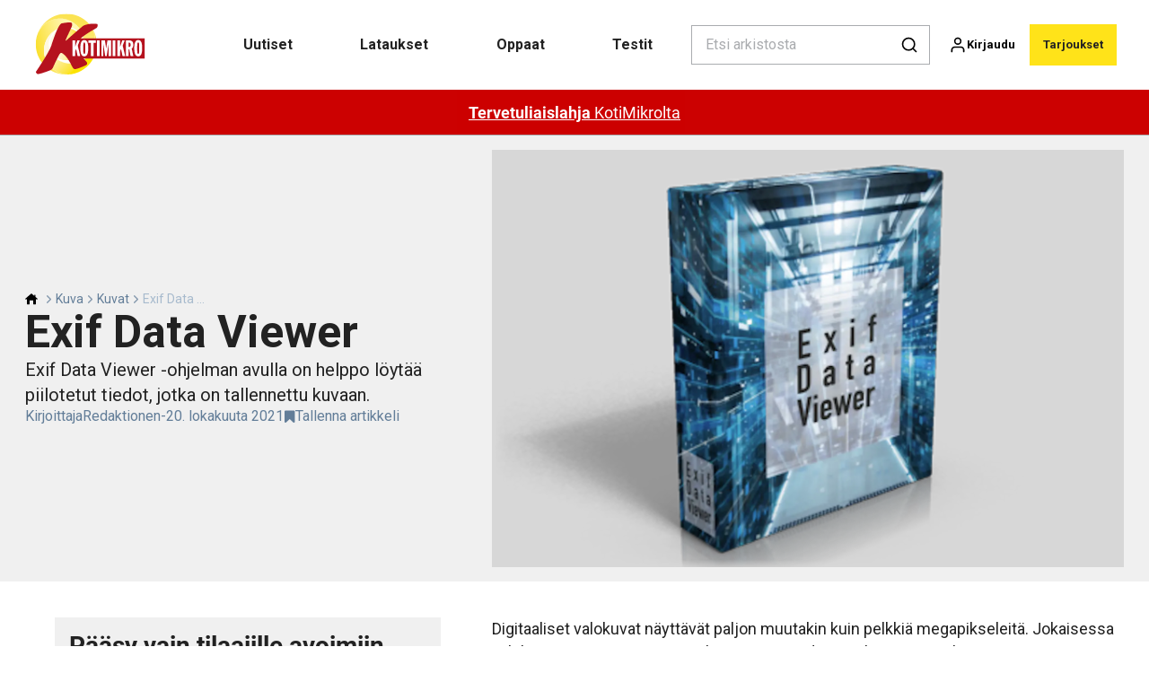

--- FILE ---
content_type: text/html; charset=utf-8
request_url: https://kotimikro.fi/kuva/kuvat/exif-data-viewer
body_size: 43088
content:
<!doctype html>
<html data-n-head-ssr lang="fi" data-n-head="%7B%22lang%22:%7B%22ssr%22:%22fi%22%7D%7D">
  <head >
    <title>Exif Data Viewer – Etsi kuvaan piilotetut tiedot | kotimikro.fi</title><meta data-n-head="ssr" charset="utf-8"><meta data-n-head="ssr" name="viewport" content="width=device-width, initial-scale=1"><meta data-n-head="ssr" name="mobile-web-app-capable" content="yes"><meta data-n-head="ssr" name="apple-mobile-web-app-capable" content="yes"><meta data-n-head="ssr" name="apple-mobile-web-app-status-bar-style" content="black"><meta data-n-head="ssr" name="HandheldFriendly" content="true"><meta data-n-head="ssr" http-equiv="Accept-CH" content="DPR, Width, Viewport-Width"><meta data-n-head="ssr" http-equiv="X-UA-Compatible" content="IE=edge,chrome=1"><meta data-n-head="ssr" name="format-detection" content="telephone=no,date=no,address=no,email=no,url=no"><meta data-n-head="ssr" name="bwlVersion" content="1.5.2"><meta data-n-head="ssr" property="fb:app_id" content="casper.trolle@bonnier.dk"><meta data-n-head="ssr" property="og:locale" content="fi_FI"><meta data-n-head="ssr" property="og:site_name" content="KotiMikro"><meta data-n-head="ssr" property="theme-color" content="#ed4b36"><meta data-n-head="ssr" name="description" content="Exif Data Viewer -sovelluksella löydät helposti ja nopeasti digitaaliseen valokuvaan piilotetut salaiset metatiedot."><meta data-n-head="ssr" property="og:url" content="https://kotimikro.fi/kuva/kuvat/exif-data-viewer"><meta data-n-head="ssr" property="og:title" content="Exif Data Viewer – Etsi kuvaan piilotetut tiedot"><meta data-n-head="ssr" property="og:description" content="Exif Data Viewer -sovelluksella löydät helposti ja nopeasti digitaaliseen valokuvaan piilotetut salaiset metatiedot."><meta data-n-head="ssr" property="og:type" content="article"><meta data-n-head="ssr" property="article:published_time" content="2021-10-20T09:48:04.000Z"><meta data-n-head="ssr" property="article:modified_time" content="2021-11-01T09:55:25.000Z"><meta data-n-head="ssr" property="article:section" content="Kuvat"><meta data-n-head="ssr" property="og:article:author" content="Redaktionen"><meta data-n-head="ssr" property="og:image" content="https://images.bonnier.cloud/files/kom/production/2021/10/18144323/exifdata_WEB.png?max-w=1200&amp;max-h=630&amp;fit=crop"><meta data-n-head="ssr" property="og:image:type" content="image/jpeg"><meta data-n-head="ssr" property="og:image:secure_url" content="https://images.bonnier.cloud/files/kom/production/2021/10/18144323/exifdata_WEB.png?max-w=1200&amp;max-h=630&amp;fit=crop"><meta data-n-head="ssr" property="og:image:width" content="1200"><meta data-n-head="ssr" property="og:image:height" content="630"><meta data-n-head="ssr" name="twitter:card" content="summary_large_image"><meta data-n-head="ssr" name="twitter:description" content="Exif Data Viewer -sovelluksella löydät helposti ja nopeasti digitaaliseen valokuvaan piilotetut salaiset metatiedot."><meta data-n-head="ssr" name="twitter:title" content="Exif Data Viewer – Etsi kuvaan piilotetut tiedot"><meta data-n-head="ssr" name="twitter:image" content="https://images.bonnier.cloud/files/kom/production/2021/10/18144323/exifdata_WEB.png"><meta data-n-head="ssr" name="twitter:image" content="https://images.bonnier.cloud/files/kom/production/2021/10/18144323/exifdata_WEB.png"><meta data-n-head="ssr" name="cxense-site-id" content="1129402680464567588"><meta data-n-head="ssr" name="cXenseParse:bfi-country" content="fi"><meta data-n-head="ssr" name="cXenseParse:bfi-brand" content="KOM"><meta data-n-head="ssr" name="cXenseParse:bfi-language" content="fi"><meta data-n-head="ssr" name="cXenseParse:articleid" content="102809"><meta data-n-head="ssr" name="cXenseParse:bfi-pagetype" content="article"><meta data-n-head="ssr" name="cXenseParse:pageclass" content="content"><meta data-n-head="ssr" name="cXenseParse:title" content="Exif Data Viewer – Etsi kuvaan piilotetut tiedot"><meta data-n-head="ssr" name="cXenseParse:body-text" content="Digitaaliset valokuvat näyttävät paljon muutakin kuin pelkkiä megapikseleitä. Jokaisessa valokuvassa on nimittäin ainutlaatuista metadataa, joka pystyy paljastamaan enemmän henkilökohtaisia tietoja. Pääset näihin tietoihin helposti Exif Data Viewer -sovelluksella. Nykyään lähes kaikki nykyaikaiset digitaalikamerat ja älypuhelimet voivat automaattisesti tallentaa tietoja valokuvista. Tietoja ovat muun muassa valkotasapaino, ISO-nopeus, valotusaika ja polttoväli. Exif-tiedot sisältävät kuitenkin myös GPS-koordinaatit, kameran mallin, kameran merkin ja kuvauksen ajankohdan, joita kaikkia voit tarkastella Exif Data Viewer -sovelluksella. Valitse vain valokuva tai valokuva-albumi, jota haluat tutkia. Muutaman sekunnin kuluttua näet luettelon kaikista valokuvaan liittyvistä tallennetuista tiedoista."><meta data-n-head="ssr" name="cXenseParse:description" content="Exif Data Viewer -sovelluksella löydät helposti ja nopeasti digitaaliseen valokuvaan piilotetut salaiset metatiedot."><meta data-n-head="ssr" name="cXenseParse:image" content="https://images.bonnier.cloud/files/kom/production/2021/10/18144323/exifdata_WEB.png"><meta data-n-head="ssr" name="cXenseParse:bfi-danishsearchtitle" content="Exif Data Viewer"><meta data-n-head="ssr" name="cXenseParse:recs:recommendable" content="true"><meta data-n-head="ssr" name="cXenseParse:bfi-metatag-changedate" content="2021-11-01T09:55:25.000Z"><meta data-n-head="ssr" name="cXenseParse:recs:publishtime" content="2021-10-20T09:48:04.000Z"><meta data-n-head="ssr" name="cXenseParse:time:bfi-featuredtime" content="2021-10-20T09:48:04.000Z"><meta data-n-head="ssr" name="cXenseParse:bfi-reading-time" content="0"><meta data-n-head="ssr" name="cXenseParse:bfi-taxo-cat" content="Kuvat"><meta data-n-head="ssr" name="cXenseParse:bfi-taxo-cat-url" content="https://kotimikro.fi/kuva/kuvat"><meta data-n-head="ssr" name="cXenseParse:bfi-taxo-cat-top" content="Kuva"><meta data-n-head="ssr" name="cXenseParse:bfi-taxo-editorial-type" content="Ohjelma"><meta data-n-head="ssr" name="bcm-brand" content="KOM"><meta data-n-head="ssr" name="bcm-country" content="fi"><meta data-n-head="ssr" name="bcm-type" content="site"><meta data-n-head="ssr" name="bcm-tablet-breakpoint" content="1025"><meta data-n-head="ssr" name="bcm-mobile-breakpoint" content="768"><meta data-n-head="ssr" name="bcm-title" content="Exif Data Viewer – Etsi kuvaan piilotetut tiedot"><meta data-n-head="ssr" name="bcm-sub" content="Kuva"><meta data-n-head="ssr" name="bcm-categories" content="Kuvat,Kuva"><meta data-n-head="ssr" name="bcm-tags" content=""><meta data-n-head="ssr" name="robots" content="max-image-preview:large"><meta data-n-head="ssr" property="bad:device" name="bad:device" content="desktop"><meta data-n-head="ssr" property="bad:pageType" name="bad:pageType" content="article"><meta data-n-head="ssr" data-n-head="ssr" name="cXenseParse:bfi-dominantimage-crop-tv" content="q=60&amp;fp-x=0.5&amp;fp-y=0.5&amp;fit=crop&amp;crop=focalpoint&amp;ar=13:9"><meta data-n-head="ssr" data-n-head="ssr" name="cXenseParse:bfi-dominantimage-crop-square" content="q=60&amp;fp-x=0.5&amp;fp-y=0.5&amp;fit=crop&amp;crop=focalpoint&amp;ar=1:1"><meta data-n-head="ssr" data-n-head="ssr" name="cXenseParse:bfi-dominantimage-crop-wide169" content="q=60&amp;fp-x=0.5&amp;fp-y=0.5&amp;fit=crop&amp;crop=focalpoint&amp;ar=16:9"><meta data-n-head="ssr" data-n-head="ssr" name="cXenseParse:bfi-dominantimage-crop-tv" content="q=60&amp;fp-x=0.5&amp;fp-y=0.5&amp;fit=crop&amp;crop=focalpoint&amp;ar=13:9"><meta data-n-head="ssr" data-n-head="ssr" name="cXenseParse:bfi-dominantimage-crop-square" content="q=60&amp;fp-x=0.5&amp;fp-y=0.5&amp;fit=crop&amp;crop=focalpoint&amp;ar=1:1"><meta data-n-head="ssr" data-n-head="ssr" name="cXenseParse:bfi-dominantimage-crop-wide169" content="q=60&amp;fp-x=0.5&amp;fp-y=0.5&amp;fit=crop&amp;crop=focalpoint&amp;ar=16:9"><meta data-n-head="ssr" data-n-head="ssr" name="cXenseParse:bfi-dominantimage-crop-tv" content="q=60&amp;fp-x=0.5&amp;fp-y=0.5&amp;fit=crop&amp;crop=focalpoint&amp;ar=13:9"><meta data-n-head="ssr" data-n-head="ssr" name="cXenseParse:bfi-dominantimage-crop-square" content="q=60&amp;fp-x=0.5&amp;fp-y=0.5&amp;fit=crop&amp;crop=focalpoint&amp;ar=1:1"><meta data-n-head="ssr" data-n-head="ssr" name="cXenseParse:bfi-dominantimage-crop-wide169" content="q=60&amp;fp-x=0.5&amp;fp-y=0.5&amp;fit=crop&amp;crop=focalpoint&amp;ar=16:9"><meta data-n-head="ssr" data-n-head="ssr" name="cXenseParse:bfi-dominantimage-crop-tv" content="q=60&amp;fp-x=0.5&amp;fp-y=0.5&amp;fit=crop&amp;crop=focalpoint&amp;ar=13:9"><meta data-n-head="ssr" data-n-head="ssr" name="cXenseParse:bfi-dominantimage-crop-square" content="q=60&amp;fp-x=0.5&amp;fp-y=0.5&amp;fit=crop&amp;crop=focalpoint&amp;ar=1:1"><meta data-n-head="ssr" data-n-head="ssr" name="cXenseParse:bfi-dominantimage-crop-wide169" content="q=60&amp;fp-x=0.5&amp;fp-y=0.5&amp;fit=crop&amp;crop=focalpoint&amp;ar=16:9"><meta data-n-head="ssr" data-n-head="ssr" name="cXenseParse:bfi-dominantimage-crop-tv" content="q=60&amp;fp-x=0.5&amp;fp-y=0.5&amp;fit=crop&amp;crop=focalpoint&amp;ar=13:9"><meta data-n-head="ssr" data-n-head="ssr" name="cXenseParse:bfi-dominantimage-crop-square" content="q=60&amp;fp-x=0.5&amp;fp-y=0.5&amp;fit=crop&amp;crop=focalpoint&amp;ar=1:1"><meta data-n-head="ssr" data-n-head="ssr" name="cXenseParse:bfi-dominantimage-crop-wide169" content="q=60&amp;fp-x=0.5&amp;fp-y=0.5&amp;fit=crop&amp;crop=focalpoint&amp;ar=16:9"><meta data-n-head="ssr" data-n-head="ssr" name="cXenseParse:bfi-dominantimage-crop-tv" content="q=60&amp;fp-x=0.5&amp;fp-y=0.5&amp;fit=crop&amp;crop=focalpoint&amp;ar=13:9"><meta data-n-head="ssr" data-n-head="ssr" name="cXenseParse:bfi-dominantimage-crop-square" content="q=60&amp;fp-x=0.5&amp;fp-y=0.5&amp;fit=crop&amp;crop=focalpoint&amp;ar=1:1"><meta data-n-head="ssr" data-n-head="ssr" name="cXenseParse:bfi-dominantimage-crop-wide169" content="q=60&amp;fp-x=0.5&amp;fp-y=0.5&amp;fit=crop&amp;crop=focalpoint&amp;ar=16:9"><meta data-n-head="ssr" data-n-head="ssr" name="cXenseParse:bfi-dominantimage-crop-tv" content="q=60&amp;fp-x=0.5&amp;fp-y=0.5&amp;fit=crop&amp;crop=focalpoint&amp;ar=13:9"><meta data-n-head="ssr" data-n-head="ssr" name="cXenseParse:bfi-dominantimage-crop-square" content="q=60&amp;fp-x=0.5&amp;fp-y=0.5&amp;fit=crop&amp;crop=focalpoint&amp;ar=1:1"><meta data-n-head="ssr" data-n-head="ssr" name="cXenseParse:bfi-dominantimage-crop-wide169" content="q=60&amp;fp-x=0.5&amp;fp-y=0.5&amp;fit=crop&amp;crop=focalpoint&amp;ar=16:9"><link data-n-head="ssr" rel="icon" type="image/x-icon" href="/favicon.ico"><link data-n-head="ssr" rel="preconnect" href="https://dev.visualwebsiteoptimizer.com"><link data-n-head="ssr" rel="canonical" href="https://kotimikro.fi/kuva/kuvat/exif-data-viewer"><link data-n-head="ssr" rel="alternate" type="application/rss+xml" title="KotiMikro RSS feed" href="https://kotimikro.fi/feed/rss"><link data-n-head="ssr" rel="alternate" hreflang="fi-FI" href="https://kotimikro.fi/kuva/kuvat/exif-data-viewer"><link data-n-head="ssr" rel="alternate" hreflang="da-DK" href="https://komputer.dk/foto/billeder/exif-data-viewer"><link data-n-head="ssr" rel="alternate" hreflang="sv-SE" href="https://pctidningen.se/foto/bilder/exif-data-viewer"><link data-n-head="ssr" rel="alternate" hreflang="nb-NO" href="https://komputer.no/foto/bilder/exif-data-viewer"><link data-n-head="ssr" rel="preload" as="image" href="https://images-bonnier.imgix.net/files/kom/production/2021/10/18144323/exifdata_WEB.png?auto=compress,format&amp;w=1500&amp;fp-x=0.5&amp;fp-y=0.5 1500w" srcset="https://images-bonnier.imgix.net/files/kom/production/2021/10/18144323/exifdata_WEB.png?auto=compress,format&amp;w=1500&amp;fp-x=0.5&amp;fp-y=0.5 1500w, https://images-bonnier.imgix.net/files/kom/production/2021/10/18144323/exifdata_WEB.png?auto=compress,format&amp;w=1024&amp;fp-x=0.5&amp;fp-y=0.5 1024w, https://images-bonnier.imgix.net/files/kom/production/2021/10/18144323/exifdata_WEB.png?auto=compress,format&amp;w=600&amp;fp-x=0.5&amp;fp-y=0.5 600w, https://images-bonnier.imgix.net/files/kom/production/2021/10/18144323/exifdata_WEB.png?auto=compress,format&amp;w=500&amp;fp-x=0.5&amp;fp-y=0.5 500w, https://images-bonnier.imgix.net/files/kom/production/2021/10/18144323/exifdata_WEB.png?auto=compress,format&amp;w=400&amp;fp-x=0.5&amp;fp-y=0.5 400w, https://images-bonnier.imgix.net/files/kom/production/2021/10/18144323/exifdata_WEB.png?auto=compress,format&amp;w=350&amp;fp-x=0.5&amp;fp-y=0.5 350w, https://images-bonnier.imgix.net/files/kom/production/2021/10/18144323/exifdata_WEB.png?auto=compress,format&amp;w=300&amp;fp-x=0.5&amp;fp-y=0.5 300w, https://images-bonnier.imgix.net/files/kom/production/2021/10/18144323/exifdata_WEB.png?auto=compress,format&amp;w=275&amp;fp-x=0.5&amp;fp-y=0.5 275w, https://images-bonnier.imgix.net/files/kom/production/2021/10/18144323/exifdata_WEB.png?auto=compress,format&amp;w=250&amp;fp-x=0.5&amp;fp-y=0.5 250w, https://images-bonnier.imgix.net/files/kom/production/2021/10/18144323/exifdata_WEB.png?auto=compress,format&amp;w=225&amp;fp-x=0.5&amp;fp-y=0.5 225w, https://images-bonnier.imgix.net/files/kom/production/2021/10/18144323/exifdata_WEB.png?auto=compress,format&amp;w=200&amp;fp-x=0.5&amp;fp-y=0.5 200w, https://images-bonnier.imgix.net/files/kom/production/2021/10/18144323/exifdata_WEB.png?auto=compress,format&amp;w=185&amp;fp-x=0.5&amp;fp-y=0.5 185w"><script data-n-head="ssr" type="text/javascript" id="vwoCode">  window._vwo_code || (function() {
            var account_id = 713144,
                version = 2.1,
                settings_tolerance = 2000,
                hide_element = 'body',
                hide_element_style = 'opacity:0 !important;filter:alpha(opacity=0) !important;background:none !important;transition:none !important;',
                f = false, w = window, d = document, v = d.querySelector('#vwoCode'),
                cK = '_vwo_' + account_id + '_settings', cc = {};
            try {
              var c = JSON.parse(localStorage.getItem('_vwo_' + account_id + '_config'));
              cc = c && typeof c === 'object' ? c : {};
            } catch (e) {}
            var stT = cc.stT === 'session' ? w.sessionStorage : w.localStorage;
            code = {
              use_existing_jquery: function() { return typeof use_existing_jquery !== 'undefined' ? use_existing_jquery : undefined; },
              library_tolerance: function() { return typeof library_tolerance !== 'undefined' ? library_tolerance : undefined; },
              settings_tolerance: function() { return cc.sT || settings_tolerance; },
              hide_element_style: function() { return '{' + (cc.hES || hide_element_style) + '}'; },
              hide_element: function() {
                if (performance.getEntriesByName('first-contentful-paint')[0]) { return ''; }
                return typeof cc.hE === 'string' ? cc.hE : hide_element;
              },
              getVersion: function() { return version; },
              finish: function(e) {
                if (!f) {
                  f = true;
                  var t = d.getElementById('_vis_opt_path_hides');
                  if (t) t.parentNode.removeChild(t);
                  if (e) (new Image).src = 'https://dev.visualwebsiteoptimizer.com/ee.gif?a=' + account_id + e;
                }
              },
              finished: function() { return f; },
              addScript: function(e) {
                var t = d.createElement('script');
                t.type = 'text/javascript';
                if (e.src) { t.src = e.src; } else { t.text = e.text; }
                d.getElementsByTagName('head')[0].appendChild(t);
              },
              load: function(e, t) {
                var i = this.getSettings(), n = d.createElement('script'), r = this;
                t = t || {};
                if (i) {
                  n.textContent = i;
                  d.getElementsByTagName('head')[0].appendChild(n);
                  if (!w.VWO || VWO.caE) {
                    stT.removeItem(cK);
                    r.load(e);
                  }
                } else {
                  var o = new XMLHttpRequest();
                  o.open('GET', e, true);
                  o.withCredentials = !t.dSC;
                  o.responseType = t.responseType || 'text';
                  o.onload = function() {
                    if (t.onloadCb) { return t.onloadCb(o, e); }
                    if (o.status === 200) { _vwo_code.addScript({ text: o.responseText }); }
                    else { _vwo_code.finish('&e=loading_failure:' + e); }
                  };
                  o.onerror = function() {
                    if (t.onerrorCb) { return t.onerrorCb(e); }
                    _vwo_code.finish('&e=loading_failure:' + e);
                  };
                  o.send();
                }
              },
              getSettings: function() {
                try {
                  var e = stT.getItem(cK);
                  if (!e) { return; }
                  e = JSON.parse(e);
                  if (Date.now() > e.e) {
                    stT.removeItem(cK);
                    return;
                  }
                  return e.s;
                } catch (e) { return; }
              },
              init: function() {
                if (d.URL.indexOf('__vwo_disable__') > -1) return;
                var e = this.settings_tolerance();
                w._vwo_settings_timer = setTimeout(function() {
                  _vwo_code.finish();
                  stT.removeItem(cK);
                }, e);
                var t;
                if (this.hide_element() !== 'body') {
                  t = d.createElement('style');
                  var i = this.hide_element(), n = i ? i + this.hide_element_style() : '', r = d.getElementsByTagName('head')[0];
                  t.setAttribute('id', '_vis_opt_path_hides');
                  v && t.setAttribute('nonce', v.nonce);
                  t.setAttribute('type', 'text/css');
                  if (t.styleSheet) t.styleSheet.cssText = n;
                  else t.appendChild(d.createTextNode(n));
                  r.appendChild(t);
                } else {
                  t = d.getElementsByTagName('head')[0];
                  var n = d.createElement('div');
                  n.style.cssText = 'z-index: 2147483647 !important;position: fixed !important;left: 0 !important;top: 0 !important;width: 100% !important;height: 100% !important;background: white !important;';
                  n.setAttribute('id', '_vis_opt_path_hides');
                  n.classList.add('_vis_hide_layer');
                  t.parentNode.insertBefore(n, t.nextSibling);
                }
                var o = 'https://dev.visualwebsiteoptimizer.com/j.php?a=' + account_id + '&u=' + encodeURIComponent(d.URL) + '&vn=' + version;
                if (w.location.search.indexOf('_vwo_xhr') !== -1) {
                  this.addScript({ src: o });
                } else {
                  this.load(o + '&x=true');
                }
              }
            };
            w._vwo_code = code;
            code.init();
          })();
      
          window.VWO = window.VWO || [];
          window.VWO.push(['onVariationApplied', function(data) {
            var expId = data[1];
            var variationId = data[2];
            if (typeof(_vwo_exp[expId].comb_n[variationId]) !== 'undefined' && ['VISUAL_AB', 'VISUAL', 'SPLIT_URL', 'SURVEY'].indexOf(_vwo_exp[expId].type) > -1) {
              var x = [_vwo_exp[expId].comb_n[variationId]];
              window._mfq = window._mfq || [];
              window._mfq.push(["tag", "Variant: " + x]);
            }
          }]);  </script><script data-n-head="ssr" data-hid="gtm-script">if(!window._gtm_init){window._gtm_init=1;(function(w,n,d,m,e,p){w[d]=(w[d]==1||n[d]=='yes'||n[d]==1||n[m]==1||(w[e]&&w[e][p]&&w[e][p]()))?1:0})(window,navigator,'doNotTrack','msDoNotTrack','external','msTrackingProtectionEnabled');(function(w,d,s,l,x,y){w[x]={};w._gtm_inject=function(i){if(w.doNotTrack||w[x][i])return;w[x][i]=1;w[l]=w[l]||[];w[l].push({'gtm.start':new Date().getTime(),event:'gtm.js'});var f=d.getElementsByTagName(s)[0],j=d.createElement(s);j.async=true;j.src='https://www.googletagmanager.com/gtm.js?id='+i;f.parentNode.insertBefore(j,f);}})(window,document,'script','dataLayer','_gtm_ids','_gtm_inject')}</script><script data-n-head="ssr" data-hid="CookieConsent" id="CookieConsent" type="text/javascript" charset="utf-8">window.gdprAppliesGlobally=true;(function(){function r(e){if(!window.frames[e]){if(document.body&&document.body.firstChild){var t=document.body;var n=document.createElement("iframe");n.style.display="none";n.name=e;n.title=e;t.insertBefore(n,t.firstChild)}else{setTimeout(function(){r(e)},5)}}}function e(n,i,o,c,s){function e(e,t,n,r){if(typeof n!=="function"){return}if(!window[i]){window[i]=[]}var a=false;if(s){a=s(e,r,n)}if(!a){window[i].push({command:e,version:t,callback:n,parameter:r})}}e.stub=true;e.stubVersion=2;function t(r){if(!window[n]||window[n].stub!==true){return}if(!r.data){return}var a=typeof r.data==="string";var e;try{e=a?JSON.parse(r.data):r.data}catch(t){return}if(e[o]){var i=e[o];window[n](i.command,i.version,function(e,t){var n={};n[c]={returnValue:e,success:t,callId:i.callId};r.source.postMessage(a?JSON.stringify(n):n,"*")},i.parameter)}}if(typeof window[n]!=="function"){window[n]=e;if(window.addEventListener){window.addEventListener("message",t,false)}else{window.attachEvent("onmessage",t)}}}e("__tcfapi","__tcfapiBuffer","__tcfapiCall","__tcfapiReturn");r("__tcfapiLocator");(function(e,t){var n=document.createElement("link");n.rel="preload";n.as="script";var r=document.createElement("script");r.id="spcloader";r.type="text/javascript";r["async"]=true;r.charset="utf-8";var a="https://sdk.privacy-center.org/"+e+"/loader.js?target_type=notice&target="+t;n.href=a;r.src=a;var i=document.getElementsByTagName("script")[0];i.parentNode.insertBefore(n,i);i.parentNode.insertBefore(r,i)})("fb809c51-e9cd-4e35-a92d-e44bb858841e","63UL2KhV")})();</script><script data-n-head="ssr" data-hid="DidomiConfig" innterHTML="window.didomiConfig = {
        user: {
          bots: {
            consentRequired: false,
            types: ['crawlers', 'performance'],
            extraUserAgents: [],
          }
        }
      }" type="text/javascript" charset="utf-8"></script><script data-n-head="ssr" data-hid="gpt-script-id" src="https://securepubads.g.doubleclick.net/tag/js/gpt.js" data-vendor="google"></script><script data-n-head="ssr" data-hid="rubicon-script-id" src="https://micro.rubiconproject.com/prebid/dynamic/12954.js?site=BP_FI" id="rubicon-script-id" data-vendor="iab:52"></script><script data-n-head="ssr" data-hid="cxense" src="https://cdn.cxense.com/cx.cce.js" defer ssr="false"></script><script data-n-head="ssr" data-hid="common-bonnier-datalayer-cloud-script" src="https://europe-west1-bonnier-big-data.cloudfunctions.net/commonBonnierDataLayer" async></script><script data-n-head="ssr" data-hid="cxense-init" type="text/javascript" charset="utf-8">
            window.cX = window.cX || {}
            window.cX.callQueue = window.cX.callQueue || []
            window.cX.callQueue.push(['setSiteId', '1129402680464567588'])
            window.cX.callQueue.push(['sendPageViewEvent'])
          </script><script data-n-head="ssr" data-hid="piano-script" type="text/javascript" charset="utf-8" ssr="false">
          tp = window.tp || [];
          tp.push(["setAid", 'a3CShkwepu']);
          tp.push(["setSandbox", false]);
          tp.push(["setCxenseSiteId", '1129402680464567588']);

          (function(src) {
              var a = document.createElement("script");
              a.type = "text/javascript";
              a.async = true;
              a.src = src;
              var b = document.getElementsByTagName("script")[0];
              b.parentNode.insertBefore(a, b)
          })("https://cdn.tinypass.com/api/tinypass.min.js");
      </script><script data-n-head="ssr" type="application/ld+json">[{"@context":"https://schema.org","@type":"Article","@id":"https://kotimikro.fi/kuva/kuvat/exif-data-viewer#article","inLanguage":"fi-FI","url":"https://kotimikro.fi/kuva/kuvat/exif-data-viewer","mainEntityOfPage":"https://kotimikro.fi/kuva/kuvat/exif-data-viewer","name":"Exif Data Viewer","image":"https://images.bonnier.cloud/files/kom/production/2021/10/18144323/exifdata_WEB.png","description":"Exif Data Viewer -sovelluksella löydät helposti ja nopeasti digitaaliseen valokuvaan piilotetut salaiset metatiedot.","headline":"Exif Data Viewer","datePublished":"2021-10-20T09:48:04.000Z","dateModified":"2021-11-01T09:55:25.000Z","publisher":[{"@type":"Organization","url":"https://kotimikro.fi","name":"KotiMikro","description":"Ota enemmän irti tietokoneestasi KotiMikron avulla. Tarjolla on kattavia oppaita, laite- ja ohjelmistotestejä, uutisia ja paljon muuta. Avaa selaimeen www.kotimikro.fi – Pohjolan suurimman tietokonelehden sivusto.","logo":[{"@type":"ImageObject","url":"kotimikro.fi/logo.png"}]}],"author":[{"@type":"Person","@id":"https://kotimikro.fi/author#Person","name":"Redaktionen","url":"https://kotimikro.fi/author","jobTitle":null,"description":"","image":[]}],"potentialAction":[{"@type":"ReadAction","target":["https://kotimikro.fi"]},{"@type":"SearchAction","target":[{"@type":"EntryPoint","urlTemplate":"https://kotimikro.fi/search?s={search_term_string}"}],"query-input":[{"@type":"PropertyValueSpecification","valueRequired":"https://schema.org/True","valueName":"search_term_string"}]}]},{"@context":"https://schema.org","@type":"ItemList","itemListElement":[]},{"@context":"https://schema.org","@type":"ItemList","itemListElement":[]},{"@context":"https://schema.org","@type":"BreadcrumbList","itemListElement":[{"@context":"https://schema.org","@type":"ListItem","position":0,"name":"kuva","item":"https://kotimikro.fi/kuva"},{"@context":"https://schema.org","@type":"ListItem","position":1,"name":"kuvat","item":"https://kotimikro.fi/kuva/kuvat"},{"@context":"https://schema.org","@type":"ListItem","position":2,"name":"exif data viewer","item":null}]},{"@context":"https://schema.org","@type":"Article","@id":"https://kotimikro.fi/kuva/kuvat/exif-data-viewer#article","inLanguage":"fi-FI","isAccessibleForFree":false,"hasPart":[{"@type":"WebPageElement","isAccessibleForFree":false,"cssSelector":".paywall-10"},{"@type":"WebPageElement","isAccessibleForFree":false,"cssSelector":".paywall-11"}]}]</script><link rel="preload" href="/_nuxt/87b4105.js" as="script"><link rel="preload" href="/_nuxt/e06dee2.js" as="script"><link rel="preload" href="/_nuxt/css/2d01f6a.css" as="style"><link rel="preload" href="/_nuxt/642ccf0.js" as="script"><link rel="preload" href="/_nuxt/css/5e2a6cd.css" as="style"><link rel="preload" href="/_nuxt/5b19473.js" as="script"><link rel="preload" href="/_nuxt/97ffd20.js" as="script"><link rel="preload" href="/_nuxt/css/f774af6.css" as="style"><link rel="preload" href="/_nuxt/d901aeb.js" as="script"><link rel="preload" href="/_nuxt/css/f67e390.css" as="style"><link rel="preload" href="/_nuxt/8bc0a53.js" as="script"><link rel="preload" href="/_nuxt/32756af.js" as="script"><link rel="preload" href="/_nuxt/css/475bc72.css" as="style"><link rel="preload" href="/_nuxt/d1731f4.js" as="script"><link rel="preload" href="/_nuxt/css/e86d5b9.css" as="style"><link rel="preload" href="/_nuxt/005dfcb.js" as="script"><link rel="preload" href="/_nuxt/css/9c1bd75.css" as="style"><link rel="preload" href="/_nuxt/5a9e2ce.js" as="script"><link rel="preload" href="/_nuxt/css/fd249dc.css" as="style"><link rel="preload" href="/_nuxt/d8de0eb.js" as="script"><link rel="preload" href="/_nuxt/css/5c5c559.css" as="style"><link rel="preload" href="/_nuxt/03f9920.js" as="script"><link rel="stylesheet" href="/_nuxt/css/2d01f6a.css"><link rel="stylesheet" href="/_nuxt/css/5e2a6cd.css"><link rel="stylesheet" href="/_nuxt/css/f774af6.css"><link rel="stylesheet" href="/_nuxt/css/f67e390.css"><link rel="stylesheet" href="/_nuxt/css/475bc72.css"><link rel="stylesheet" href="/_nuxt/css/e86d5b9.css"><link rel="stylesheet" href="/_nuxt/css/9c1bd75.css"><link rel="stylesheet" href="/_nuxt/css/fd249dc.css"><link rel="stylesheet" href="/_nuxt/css/5c5c559.css">
  </head>
  <body class="no-js" data-n-head="%7B%22class%22:%7B%22ssr%22:%22no-js%22%7D%7D">
    <noscript data-n-head="ssr" data-hid="gtm-noscript" data-pbody="true"><iframe src="https://www.googletagmanager.com/ns.html?id=GTM-5HQ6KLM&" height="0" width="0" style="display:none;visibility:hidden" title="gtm"></iframe></noscript><div data-server-rendered="true" id="__nuxt"><!----><div id="__layout"><main data-fetch-key="data-v-fc0c0226:0" style="position:relative;" data-v-fc0c0226><div id="mkt-placement-5" data-v-afb14004 data-v-fc0c0226></div> <div id="mkt-placement-4" data-v-afb14004 data-v-fc0c0226></div> <div id="mkt-placement-11" data-v-afb14004 data-v-fc0c0226></div> <div data-v-fc0c0226><div class="vue-portal-target" data-v-fc0c0226></div></div> <header class="header grid" data-v-bad8a02a data-v-fc0c0226><div class="header__row grid__item--content-wide" data-v-bad8a02a><a href="/" title="Home" class="header__logo nuxt-link-active" data-v-98251efe data-v-bad8a02a><img src="/logo_fi.svg" alt="Brand logo" class="logo" data-v-98251efe></a> <nav class="header__menu" data-v-bad8a02a><ul class="menu" data-v-bad8a02a><li class="menu__item" data-v-bad8a02a><a href="/tags/uutiset" class="menu__link" data-v-bad8a02a>
            Uutiset
          </a> <ul class="submenu" style="display:none;" data-v-bad8a02a><li class="submenu__item" data-v-bad8a02a><a href="/tietokone" class="submenu__link" data-v-bad8a02a>
                Tietokone
              </a></li><li class="submenu__item" data-v-bad8a02a><a href="/tietoturva" class="submenu__link" data-v-bad8a02a>
                Tietoturva
              </a></li><li class="submenu__item" data-v-bad8a02a><a href="/oheislaitteet" class="submenu__link" data-v-bad8a02a>
                Oheislaitteet
              </a></li><li class="submenu__item" data-v-bad8a02a><a href="/oheislaitteet/kayttojarjestelma/windows-10" class="submenu__link" data-v-bad8a02a>
                Windows 10
              </a></li><li class="submenu__item" data-v-bad8a02a><a href="/oheislaitteet/kayttojarjestelma/windows-11" class="submenu__link" data-v-bad8a02a>
                Windows 11
              </a></li><li class="submenu__item" data-v-bad8a02a><a href="/tekoaly" class="submenu__link" data-v-bad8a02a>
                Tekoäly
              </a></li><li class="submenu__item" data-v-bad8a02a><a href="/puhelin" class="submenu__link" data-v-bad8a02a>
                Puhelin
              </a></li><li class="submenu__item" data-v-bad8a02a><a href="/internet" class="submenu__link" data-v-bad8a02a>
                Internet
              </a></li><li class="submenu__item" data-v-bad8a02a><a href="/ohjelmat" class="submenu__link" data-v-bad8a02a>
                Ohjelmat
              </a></li><li class="submenu__item" data-v-bad8a02a><a href="/taulutietokone" class="submenu__link" data-v-bad8a02a>
                Taulutietokone
              </a></li><li class="submenu__item" data-v-bad8a02a><a href="/yhteiskunta" class="submenu__link" data-v-bad8a02a>
                Yhteiskunta
              </a></li><li class="submenu__item" data-v-bad8a02a><a href="/kuva" class="submenu__link nuxt-link-active" data-v-bad8a02a>
                Kuvat
              </a></li><li class="submenu__item" data-v-bad8a02a><a href="/kotimikro/tietoturvahalytys" class="submenu__link" data-v-bad8a02a>
                Tietoturvahälytys
              </a></li></ul></li><li class="menu__item" data-v-bad8a02a><a href="/lataukset" class="menu__link" data-v-bad8a02a>
            Lataukset
          </a> <ul class="submenu" style="display:none;" data-v-bad8a02a><li class="submenu__item" data-v-bad8a02a><a href="/kaikki-ohjelmat" class="submenu__link" data-v-bad8a02a>
                Kaikki ohjelmat
              </a></li><li class="submenu__item" data-v-bad8a02a><a href="/etunurkka-2" class="submenu__link" data-v-bad8a02a>
                Etunurkka
              </a></li><li class="submenu__item" data-v-bad8a02a><a href="/tietoturvapaketti" class="submenu__link" data-v-bad8a02a>
                Tietoturvapaketti
              </a></li><li class="submenu__item" data-v-bad8a02a><a href="/lataa-varmuuskopiointiohjelmia" class="submenu__link" data-v-bad8a02a>
                Varmuuskopiointi
              </a></li><li class="submenu__item" data-v-bad8a02a><a href="/lataa-kuvankasittelyohjelmia" class="submenu__link" data-v-bad8a02a>
                Kuvankäsittely
              </a></li><li class="submenu__item" data-v-bad8a02a><a href="/lataa-toimisto-ohjelmia" class="submenu__link" data-v-bad8a02a>
                Toimisto-ohjelmat
              </a></li><li class="submenu__item" data-v-bad8a02a><a href="/lataa-optimointiohjelmia" class="submenu__link" data-v-bad8a02a>
                Optimointiohjelmat
              </a></li><li class="submenu__item" data-v-bad8a02a><a href="/lataa-ohjelmia-videoeditointiin" class="submenu__link" data-v-bad8a02a>
                Videoeditointi
              </a></li><li class="submenu__item" data-v-bad8a02a><a href="/lataa-pikaoppaita" class="submenu__link" data-v-bad8a02a>
                Pikaoppaat
              </a></li><li class="submenu__item" data-v-bad8a02a><a href="/lataa-e-kirjoja" class="submenu__link" data-v-bad8a02a>
                E-kirjat
              </a></li><li class="submenu__item" data-v-bad8a02a><a href="/lataa-ohjelmia-harrastuksiin" class="submenu__link" data-v-bad8a02a>
                Harrastukset
              </a></li><li class="submenu__item" data-v-bad8a02a><a href="/lataa-muuta-tietokoneeseen" class="submenu__link" data-v-bad8a02a>
                Muuta tietokoneeseen
              </a></li><li class="submenu__item" data-v-bad8a02a><a href="/lehden-artikkelit" class="submenu__link" data-v-bad8a02a>
                Lehden artikkelit
              </a></li></ul></li><li class="menu__item" data-v-bad8a02a><a href="/oppaat" class="menu__link" data-v-bad8a02a>
            Oppaat
          </a> <ul class="submenu" style="display:none;" data-v-bad8a02a><li class="submenu__item" data-v-bad8a02a><a href="/oppaat" class="submenu__link" data-v-bad8a02a>
                Kaikki oppaat
              </a></li><li class="submenu__item" data-v-bad8a02a><a href="/tietoturvaoppaat" class="submenu__link" data-v-bad8a02a>
                Tietoturvaoppaat
              </a></li><li class="submenu__item" data-v-bad8a02a><a href="/kysymyksia-ja-vastauksia" class="submenu__link" data-v-bad8a02a>
                Kysymyksiä ja vastauksia
              </a></li><li class="submenu__item" data-v-bad8a02a><a href="/kotimikro-suosittelee" class="submenu__link" data-v-bad8a02a>
                KotiMikro suosittelee
              </a></li><li class="submenu__item" data-v-bad8a02a><a href="/videot" class="submenu__link" data-v-bad8a02a>
                Video-oppaat
              </a></li><li class="submenu__item" data-v-bad8a02a><a href="/testit-ja-visat" class="submenu__link" data-v-bad8a02a>
                Testit ja visat
              </a></li></ul></li><li class="menu__item" data-v-bad8a02a><a href="/testit" class="menu__link" data-v-bad8a02a>
            Testit
          </a> <ul class="submenu" style="display:none;" data-v-bad8a02a><li class="submenu__item" data-v-bad8a02a><a href="/puhelinten-testit" class="submenu__link" data-v-bad8a02a>
                Puhelinten testit
              </a></li><li class="submenu__item" data-v-bad8a02a><a href="/reitittimien-testit" class="submenu__link" data-v-bad8a02a>
                Reitittimien testit
              </a></li><li class="submenu__item" data-v-bad8a02a><a href="/valvontakameroiden-testit" class="submenu__link" data-v-bad8a02a>
                Valvontakameroiden testit
              </a></li><li class="submenu__item" data-v-bad8a02a><a href="/tablettien-testit" class="submenu__link" data-v-bad8a02a>
                Tablettien testit
              </a></li><li class="submenu__item" data-v-bad8a02a><a href="/kodin-alylaitteiden-testit" class="submenu__link" data-v-bad8a02a>
                Kodin älylaitteiden testit
              </a></li><li class="submenu__item" data-v-bad8a02a><a href="/tulostimien-testit" class="submenu__link" data-v-bad8a02a>
                Tulostimien testit
              </a></li><li class="submenu__item" data-v-bad8a02a><a href="/tietokoneiden-testit" class="submenu__link" data-v-bad8a02a>
                Tietokoneiden testit
              </a></li><li class="submenu__item" data-v-bad8a02a><a href="/testit" class="submenu__link" data-v-bad8a02a>
                Kaikki testit
              </a></li></ul></li></ul></nav> <div class="header__search" data-v-bad8a02a><div class="search" data-v-bad8a02a><button class="btn btn--border-alt btn--sm btn--narrow search__toggle" data-v-bad8a02a><svg viewBox="0 0 24 24" class="search__toggle__icon search__toggle__icon--close" data-v-bad8a02a><use xlink:href="/_nuxt/img/sprite.fbff01f.svg#close"></use></svg> <svg viewBox="0 0 24 24" class="search__toggle__icon search__toggle__icon--search" data-v-bad8a02a><use xlink:href="/_nuxt/img/sprite.fbff01f.svg#search"></use></svg> <span class="search__toggle--label" data-v-bad8a02a>
            Hae
          </span></button> <div class="search__wrapper searchForm" data-v-bad8a02a><form action="/search" method="get" class="search__form" data-v-bad8a02a><input id="main-search-input" placeholder="Etsi arkistosta" name="s" type="search" value class="search__input hide-clear" data-v-bad8a02a> <button type="submit" class="search__submit" data-v-bad8a02a><svg viewBox="0 0 24 24" class="search__svg" data-v-bad8a02a><use xlink:href="/_nuxt/img/sprite.fbff01f.svg#search"></use></svg></button></form></div></div></div> <div class="header__tools" data-v-bad8a02a><div class="tools" data-v-bad8a02a><button class="btn btn--border-alt btn--sm btn--narrow toggleLogin" style="display:none;" data-v-bad8a02a><svg viewBox="0 0 21 21" class="search__svg" data-v-bad8a02a><use xlink:href="/_nuxt/img/sprite.fbff01f.svg#user"></use></svg> <span class="tools__label tools__item--login-label" data-v-bad8a02a></span></button> <a href="https://id.bonnierpublications.com/login" class="btn btn--border-alt btn--sm btn--narrow" style="display:;" data-v-bad8a02a><svg viewBox="0 0 21 21" class="search__svg" data-v-bad8a02a><use xlink:href="/_nuxt/img/sprite.fbff01f.svg#user"></use></svg> <span class="tools__label tools__item--login-label hidden-sm-down" data-v-bad8a02a>
            Kirjaudu</span></a> <button class="btn btn--sm btn--green btn--subscribe mkt-subscribe-trigger" style="display:;" data-v-bad8a02a>
          Tarjoukset
        </button> <label for="main-menu-toggle" aria-controls="offcanvas" tabindex="0" class="hamburger" data-v-bad8a02a><svg viewBox="0 0 22 17" class="hamburger__icon" data-v-bad8a02a><use xlink:href="/_nuxt/img/sprite.fbff01f.svg#hamburger-bold"></use></svg> <span class="hamburger__label hidden" data-v-bad8a02a>
            Menu
          </span></label> <div tabindex="-1" class="user-menu" data-v-bad8a02a><div class="user-list" data-v-bad8a02a><li class="user-list__item" data-v-bad8a02a><a href="/oma-puoli" title="Oma sivu" class="user-list__link" data-v-bad8a02a><span data-v-bad8a02a>Oma sivu</span></a></li><li class="user-list__item" data-v-bad8a02a><a href="/tallennetut-artikkelit" title="Tallennetut artikkelit" class="user-list__link" data-v-bad8a02a><span data-v-bad8a02a>Tallennetut artikkelit</span></a></li> <li class="user-list__item" data-v-bad8a02a><button class="btn btn--primary btn--sm btn--block" data-v-bad8a02a>
                Kirjaudu ulos
              </button></li></div></div></div></div></div> <div id="mkt-placement-2" class="top-ribbon grid__item--full" data-v-bad8a02a></div></header> <div data-v-63ccc0b3 data-v-fc0c0226><input id="main-menu-toggle" type="checkbox" tabindex="-1" class="js-menu-fallback-checkbox" data-v-63ccc0b3> <div id="offcanvas" class="offcanvas" data-v-63ccc0b3><div class="offcanvas__container offcanvas__container__left" data-v-63ccc0b3><nav class="main-nav" data-v-2a85f834 data-v-fc0c0226><div class="main-nav__top" data-v-2a85f834><label id="close-main-nav" for="main-menu-toggle" role="presentation" class="main-nav__close btn-tool" data-v-2a85f834><svg viewBox="0 0 24 24" class="btn-tool__icon" data-v-2a85f834><use xlink:href="/_nuxt/img/sprite.fbff01f.svg#close"></use></svg></label></div> <div class="offcanvas-search" data-v-2a85f834><form class="offcanvas-search__form" data-v-2a85f834><input id="offcanvas-search" aria-label="Search" name="s" placeholder="Syötä hakusana" value="" class="offcanvas-search__input" data-v-2a85f834></form></div> <ul role="menubar" class="main-menu" data-v-2a85f834><li role="menuitem" class="main-menu__item" data-v-2a85f834><button id="toggle-153669" aria-expanded="false" class="main-menu__btn main-menu__toggle-submenu" data-v-2a85f834><a href="/tags/uutiset" data-v-2a85f834><span class="main-menu__label" data-v-2a85f834>Uutiset</span></a> <span class="main-menu__icon" data-v-2a85f834><svg viewBox="0 0 24 24" class="main-menu__svg" data-v-2a85f834><use xlink:href="/_nuxt/img/sprite.fbff01f.svg#chevron-down"></use></svg></span></button> <div class="sub-menu" data-v-2a85f834><ul class="sub-menu__list" data-v-2a85f834><li class="sub-menu__item" data-v-2a85f834><a href="/tietokone" class="sub-menu__link" data-v-2a85f834>Tietokone</a></li><li class="sub-menu__item" data-v-2a85f834><a href="/tietoturva" class="sub-menu__link" data-v-2a85f834>Tietoturva</a></li><li class="sub-menu__item" data-v-2a85f834><a href="/oheislaitteet" class="sub-menu__link" data-v-2a85f834>Oheislaitteet</a></li><li class="sub-menu__item" data-v-2a85f834><a href="/oheislaitteet/kayttojarjestelma/windows-10" class="sub-menu__link" data-v-2a85f834>Windows 10</a></li><li class="sub-menu__item" data-v-2a85f834><a href="/oheislaitteet/kayttojarjestelma/windows-11" class="sub-menu__link" data-v-2a85f834>Windows 11</a></li><li class="sub-menu__item" data-v-2a85f834><a href="/tekoaly" class="sub-menu__link" data-v-2a85f834>Tekoäly</a></li><li class="sub-menu__item" data-v-2a85f834><a href="/puhelin" class="sub-menu__link" data-v-2a85f834>Puhelin</a></li><li class="sub-menu__item" data-v-2a85f834><a href="/internet" class="sub-menu__link" data-v-2a85f834>Internet</a></li><li class="sub-menu__item" data-v-2a85f834><a href="/ohjelmat" class="sub-menu__link" data-v-2a85f834>Ohjelmat</a></li><li class="sub-menu__item" data-v-2a85f834><a href="/taulutietokone" class="sub-menu__link" data-v-2a85f834>Taulutietokone</a></li><li class="sub-menu__item" data-v-2a85f834><a href="/yhteiskunta" class="sub-menu__link" data-v-2a85f834>Yhteiskunta</a></li><li class="sub-menu__item" data-v-2a85f834><a href="/kuva" class="sub-menu__link nuxt-link-active" data-v-2a85f834>Kuvat</a></li><li class="sub-menu__item" data-v-2a85f834><a href="/kotimikro/tietoturvahalytys" class="sub-menu__link" data-v-2a85f834>Tietoturvahälytys</a></li></ul></div></li><li role="menuitem" class="main-menu__item" data-v-2a85f834><button id="toggle-153679" aria-expanded="false" class="main-menu__btn main-menu__toggle-submenu" data-v-2a85f834><a href="/lataukset" data-v-2a85f834><span class="main-menu__label" data-v-2a85f834>Lataukset</span></a> <span class="main-menu__icon" data-v-2a85f834><svg viewBox="0 0 24 24" class="main-menu__svg" data-v-2a85f834><use xlink:href="/_nuxt/img/sprite.fbff01f.svg#chevron-down"></use></svg></span></button> <div class="sub-menu" data-v-2a85f834><ul class="sub-menu__list" data-v-2a85f834><li class="sub-menu__item" data-v-2a85f834><a href="/kaikki-ohjelmat" class="sub-menu__link" data-v-2a85f834>Kaikki ohjelmat</a></li><li class="sub-menu__item" data-v-2a85f834><a href="/etunurkka-2" class="sub-menu__link" data-v-2a85f834>Etunurkka</a></li><li class="sub-menu__item" data-v-2a85f834><a href="/tietoturvapaketti" class="sub-menu__link" data-v-2a85f834>Tietoturvapaketti</a></li><li class="sub-menu__item" data-v-2a85f834><a href="/lataa-varmuuskopiointiohjelmia" class="sub-menu__link" data-v-2a85f834>Varmuuskopiointi</a></li><li class="sub-menu__item" data-v-2a85f834><a href="/lataa-kuvankasittelyohjelmia" class="sub-menu__link" data-v-2a85f834>Kuvankäsittely</a></li><li class="sub-menu__item" data-v-2a85f834><a href="/lataa-toimisto-ohjelmia" class="sub-menu__link" data-v-2a85f834>Toimisto-ohjelmat</a></li><li class="sub-menu__item" data-v-2a85f834><a href="/lataa-optimointiohjelmia" class="sub-menu__link" data-v-2a85f834>Optimointiohjelmat</a></li><li class="sub-menu__item" data-v-2a85f834><a href="/lataa-ohjelmia-videoeditointiin" class="sub-menu__link" data-v-2a85f834>Videoeditointi</a></li><li class="sub-menu__item" data-v-2a85f834><a href="/lataa-pikaoppaita" class="sub-menu__link" data-v-2a85f834>Pikaoppaat</a></li><li class="sub-menu__item" data-v-2a85f834><a href="/lataa-e-kirjoja" class="sub-menu__link" data-v-2a85f834>E-kirjat</a></li><li class="sub-menu__item" data-v-2a85f834><a href="/lataa-ohjelmia-harrastuksiin" class="sub-menu__link" data-v-2a85f834>Harrastukset</a></li><li class="sub-menu__item" data-v-2a85f834><a href="/lataa-muuta-tietokoneeseen" class="sub-menu__link" data-v-2a85f834>Muuta tietokoneeseen</a></li><li class="sub-menu__item" data-v-2a85f834><a href="/lehden-artikkelit" class="sub-menu__link" data-v-2a85f834>Lehden artikkelit</a></li></ul></div></li><li role="menuitem" class="main-menu__item" data-v-2a85f834><button id="toggle-153694" aria-expanded="false" class="main-menu__btn main-menu__toggle-submenu" data-v-2a85f834><a href="/oppaat" data-v-2a85f834><span class="main-menu__label" data-v-2a85f834>Oppaat</span></a> <span class="main-menu__icon" data-v-2a85f834><svg viewBox="0 0 24 24" class="main-menu__svg" data-v-2a85f834><use xlink:href="/_nuxt/img/sprite.fbff01f.svg#chevron-down"></use></svg></span></button> <div class="sub-menu" data-v-2a85f834><ul class="sub-menu__list" data-v-2a85f834><li class="sub-menu__item" data-v-2a85f834><a href="/oppaat" class="sub-menu__link" data-v-2a85f834>Kaikki oppaat</a></li><li class="sub-menu__item" data-v-2a85f834><a href="/tietoturvaoppaat" class="sub-menu__link" data-v-2a85f834>Tietoturvaoppaat</a></li><li class="sub-menu__item" data-v-2a85f834><a href="/kysymyksia-ja-vastauksia" class="sub-menu__link" data-v-2a85f834>Kysymyksiä ja vastauksia</a></li><li class="sub-menu__item" data-v-2a85f834><a href="/kotimikro-suosittelee" class="sub-menu__link" data-v-2a85f834>KotiMikro suosittelee</a></li><li class="sub-menu__item" data-v-2a85f834><a href="/videot" class="sub-menu__link" data-v-2a85f834>Video-oppaat</a></li><li class="sub-menu__item" data-v-2a85f834><a href="/testit-ja-visat" class="sub-menu__link" data-v-2a85f834>Testit ja visat</a></li></ul></div></li><li role="menuitem" class="main-menu__item" data-v-2a85f834><button id="toggle-198546" aria-expanded="false" class="main-menu__btn main-menu__toggle-submenu" data-v-2a85f834><a href="/testit" data-v-2a85f834><span class="main-menu__label" data-v-2a85f834>Testit</span></a> <span class="main-menu__icon" data-v-2a85f834><svg viewBox="0 0 24 24" class="main-menu__svg" data-v-2a85f834><use xlink:href="/_nuxt/img/sprite.fbff01f.svg#chevron-down"></use></svg></span></button> <div class="sub-menu" data-v-2a85f834><ul class="sub-menu__list" data-v-2a85f834><li class="sub-menu__item" data-v-2a85f834><a href="/puhelinten-testit" class="sub-menu__link" data-v-2a85f834>Puhelinten testit</a></li><li class="sub-menu__item" data-v-2a85f834><a href="/reitittimien-testit" class="sub-menu__link" data-v-2a85f834>Reitittimien testit</a></li><li class="sub-menu__item" data-v-2a85f834><a href="/valvontakameroiden-testit" class="sub-menu__link" data-v-2a85f834>Valvontakameroiden testit</a></li><li class="sub-menu__item" data-v-2a85f834><a href="/tablettien-testit" class="sub-menu__link" data-v-2a85f834>Tablettien testit</a></li><li class="sub-menu__item" data-v-2a85f834><a href="/kodin-alylaitteiden-testit" class="sub-menu__link" data-v-2a85f834>Kodin älylaitteiden testit</a></li><li class="sub-menu__item" data-v-2a85f834><a href="/tulostimien-testit" class="sub-menu__link" data-v-2a85f834>Tulostimien testit</a></li><li class="sub-menu__item" data-v-2a85f834><a href="/tietokoneiden-testit" class="sub-menu__link" data-v-2a85f834>Tietokoneiden testit</a></li><li class="sub-menu__item" data-v-2a85f834><a href="/testit" class="sub-menu__link" data-v-2a85f834>Kaikki testit</a></li></ul></div></li></ul> <ul role="menubar" class="secondary-menu" data-v-2a85f834></ul></nav> <div class="offcanvas__footer" data-v-63ccc0b3><!----> <a href="/" title="Home" class="offcanvas__logo nuxt-link-active" data-v-98251efe data-v-63ccc0b3><img src="/logo_fi.svg" alt="Brand logo" class="logo" data-v-98251efe></a></div></div> <div class="offcanvas__overlay" data-v-63ccc0b3></div></div></div> <div data-v-63ccc0b3 data-v-fc0c0226><input id="main-menu-toggle" type="checkbox" tabindex="-1" class="js-menu-fallback-checkbox" data-v-63ccc0b3> <div id="offcanvas" class="offcanvas" data-v-63ccc0b3><div class="offcanvas__container offcanvas__container__right offcanvas__container--slim" data-v-63ccc0b3><nav class="main-nav" data-v-20d5d556 data-v-fc0c0226><div class="user-offcanvas" data-v-20d5d556><div class="user-offcanvas__top" data-v-20d5d556><button class="user-offcanvas__close toggleUserMenu btn-tool btn-tool--gray" data-v-20d5d556><span class="btn-tool__label" data-v-20d5d556>Luk</span> <svg viewBox="0 0 19 18" class="btn-tool__icon" data-v-20d5d556><use xlink:href="/_nuxt/img/sprite.fbff01f.svg#close"></use></svg></button></div> <div class="user-offcanvas__info" data-v-20d5d556><div class="user-offcanvas__icon" data-v-20d5d556><svg viewBox="0 0 24 24" class="user-menu__svg" data-v-20d5d556><use xlink:href="/_nuxt/img/sprite.fbff01f.svg#user"></use></svg></div> <div class="user-offcanvas__label" data-v-20d5d556>
        
        <!----></div></div> <ul class="user-menu" data-v-20d5d556> <li class="user-menu__item" data-v-20d5d556><div class="user-menu__link" data-v-20d5d556><span class="user-menu__icon" data-v-20d5d556><svg viewBox="0 0 24 24" class="user-menu__svg" data-v-20d5d556><use xlink:href="/_nuxt/img/sprite.fbff01f.svg#arrow-right"></use></svg></span> <span class="user-menu__label" data-v-20d5d556>
            Kirjaudu ulos
          </span></div></li></ul></div></nav> <div class="offcanvas__footer" data-v-63ccc0b3><!----> <a href="/" title="Home" class="offcanvas__logo nuxt-link-active" data-v-98251efe data-v-63ccc0b3><img src="/logo_fi.svg" alt="Brand logo" class="logo" data-v-98251efe></a></div></div> <div class="offcanvas__overlay" data-v-63ccc0b3></div></div></div> <div class="content-wrapper" data-v-fc0c0226><div class="site-content" data-v-fc0c0226><div data-fetch-key="0"><div data-fetch-key="data-v-8cf66260:0" class="article" data-v-8cf66260><DIV class="v-portal" style="display:none;" data-v-8cf66260></DIV> <article data-v-8cf66260><!----> <!----> <div class="grid article content" data-v-8cf66260><div chapters="[object Object]" class="grid__item--full grid content-header--box" data-v-8cf66260><div class="grid__item--full grid content-header"><div data-fetch-key="1" class="grid__item--content-wide inner-grid"><div class="content-header__wrapper grid__item--full md-grid__item-5col"><div class="article-header__content"><div class="content-header__content"><div class="breadcrumbs content-header--breadcrumb" data-v-fca49f64><a href="/" class="breadcrumbs__home" data-v-fca49f64><svg viewBox="0 0 13 13" class="breadcrumbs__home" data-v-fca49f64><use xlink:href="/_nuxt/img/sprite.fbff01f.svg#gds_home"></use></svg></a> <div class="breadcrumbs__item" data-v-fca49f64><svg viewBox="0 0 24 24" class="breadcrumbs__arrow" data-v-fca49f64><use xlink:href="/_nuxt/img/sprite.fbff01f.svg#chevron-right"></use></svg> <a href="/kuva" class="breadcrumbs__link nuxt-link-active" data-v-fca49f64>Kuva
    </a></div><div class="breadcrumbs__item" data-v-fca49f64><svg viewBox="0 0 24 24" class="breadcrumbs__arrow" data-v-fca49f64><use xlink:href="/_nuxt/img/sprite.fbff01f.svg#chevron-right"></use></svg> <a href="/kuva/kuvat" class="breadcrumbs__link nuxt-link-active" data-v-fca49f64>Kuvat
    </a></div><div class="breadcrumbs__item" data-v-fca49f64><svg viewBox="0 0 24 24" class="breadcrumbs__arrow" data-v-fca49f64><use xlink:href="/_nuxt/img/sprite.fbff01f.svg#chevron-right"></use></svg> <span class="breadcrumbs__no-link" data-v-fca49f64>Exif Data ...</span></div></div> <h1 class="content-header__title cXenseParse">Exif Data Viewer</h1> <p class="content-header__summary cXenseParse">
          Exif Data Viewer -ohjelman avulla on helppo löytää piilotetut tiedot, jotka on tallennettu kuvaan.
        </p> <div class="content-header__byline"><div id="25" email="002-DG-StudenterDigital@bp.bonnier.com" count="1250" timezone_type="3" timezone="Europe/Copenhagen" class="grid__item--content" data-v-0e8eb721><div class="article-byline" data-v-0e8eb721><div class="article-byline__author" data-v-0e8eb721><div class="article-byline__name" data-v-0e8eb721><span class="article-byline__tease" data-v-0e8eb721>
          Kirjoittaja
        </span> <div data-v-0e8eb721><span class="article-byline__nolink" data-v-0e8eb721>Redaktionen</span> <!----></div></div> <span data-v-0e8eb721>-</span> <div class="article-byline__date" data-v-0e8eb721>20. lokakuuta 2021</div></div></div></div> <div class="content-header--tools"><button class="content-header--tools__link"><i class="icon-bookmark content-header--tools__icon"></i> <span class="content-header--tools_message">
                Tallenna artikkeli
              </span></button> <span class="tooltip" style="display:none;">Du skal være logget ind for at gemme artikler. 

You need to login, before saving articles</span></div></div> <!----></div></div></div> <div class="grid__item--full md-grid__item-7col"><div class="widget" data-v-98843fcc><figure class="default" data-v-98843fcc><a href="https://images-bonnier.imgix.net/files/kom/production/2021/10/18144323/exifdata_WEB.png?auto=compress,format" class="image__link" data-v-98843fcc><picture class="image__skeleton" style="padding-top:66%;--focalpoint:50% 50%;" data-v-16c31072 data-v-98843fcc><source data-srcset="https://images-bonnier.imgix.net/files/kom/production/2021/10/18144323/exifdata_WEB.png?auto=compress,format&amp;w=1500&amp;fp-x=0.5&amp;fp-y=0.5 1500w, https://images-bonnier.imgix.net/files/kom/production/2021/10/18144323/exifdata_WEB.png?auto=compress,format&amp;w=1024&amp;fp-x=0.5&amp;fp-y=0.5 1024w, https://images-bonnier.imgix.net/files/kom/production/2021/10/18144323/exifdata_WEB.png?auto=compress,format&amp;w=600&amp;fp-x=0.5&amp;fp-y=0.5 600w, https://images-bonnier.imgix.net/files/kom/production/2021/10/18144323/exifdata_WEB.png?auto=compress,format&amp;w=500&amp;fp-x=0.5&amp;fp-y=0.5 500w, https://images-bonnier.imgix.net/files/kom/production/2021/10/18144323/exifdata_WEB.png?auto=compress,format&amp;w=400&amp;fp-x=0.5&amp;fp-y=0.5 400w, https://images-bonnier.imgix.net/files/kom/production/2021/10/18144323/exifdata_WEB.png?auto=compress,format&amp;w=350&amp;fp-x=0.5&amp;fp-y=0.5 350w, https://images-bonnier.imgix.net/files/kom/production/2021/10/18144323/exifdata_WEB.png?auto=compress,format&amp;w=300&amp;fp-x=0.5&amp;fp-y=0.5 300w, https://images-bonnier.imgix.net/files/kom/production/2021/10/18144323/exifdata_WEB.png?auto=compress,format&amp;w=275&amp;fp-x=0.5&amp;fp-y=0.5 275w, https://images-bonnier.imgix.net/files/kom/production/2021/10/18144323/exifdata_WEB.png?auto=compress,format&amp;w=250&amp;fp-x=0.5&amp;fp-y=0.5 250w, https://images-bonnier.imgix.net/files/kom/production/2021/10/18144323/exifdata_WEB.png?auto=compress,format&amp;w=225&amp;fp-x=0.5&amp;fp-y=0.5 225w, https://images-bonnier.imgix.net/files/kom/production/2021/10/18144323/exifdata_WEB.png?auto=compress,format&amp;w=200&amp;fp-x=0.5&amp;fp-y=0.5 200w, https://images-bonnier.imgix.net/files/kom/production/2021/10/18144323/exifdata_WEB.png?auto=compress,format&amp;w=185&amp;fp-x=0.5&amp;fp-y=0.5 185w" data-v-16c31072> <img sizes="auto" data-src="https://images-bonnier.imgix.net/files/kom/production/2021/10/18144323/exifdata_WEB.png?auto=compress,format&amp;w=1500&amp;fp-x=0.5&amp;fp-y=0.5 1500w" src="https://images-bonnier.imgix.net/files/kom/production/2021/10/18144323/exifdata_WEB.png?auto=compress,format&amp;w=1500&amp;fp-x=0.5&amp;fp-y=0.5 1500w" alt="" title="" width="1000" height="674" class="lazyloaded image__position__no__lazy" data-v-16c31072></picture></a> <!----></figure></div></div></div></div></div> <!----> <div class="grid__item--content-wide inner-grid paywall article__content" data-v-8cf66260><aside class="lg-grid__item-5col grid__item--full" data-v-8cf66260><!----> <!----></aside> <div id="mkt-placement-7" data-v-afb14004 data-v-8cf66260></div> <div class="articleContent lg-grid__item-7col grid__item--full" data-v-8cf66260><!----> <div data-v-8cf66260><div class="articleContent" data-v-8cf66260><div index="0" class="grid__item text_item" data-v-8cf66260><div index="0" type="text_item" uuid="cafe4b7b-6b79-4e42-a872-cd08a1d93d7b" class="grid__item--content widget text-item-wrapper grid__item" data-v-8cf66260><div class="markdown cXenseParse"><p>Digitaaliset valokuvat näyttävät paljon muutakin kuin pelkkiä megapikseleitä. Jokaisessa valokuvassa on nimittäin ainutlaatuista metadataa, joka pystyy paljastamaan enemmän henkilökohtaisia tietoja. Pääset näihin tietoihin helposti Exif Data Viewer -sovelluksella. Nykyään lähes kaikki nykyaikaiset digitaalikamerat ja älypuhelimet voivat automaattisesti tallentaa tietoja valokuvista. Tietoja ovat muun muassa valkotasapaino, ISO-nopeus, valotusaika ja polttoväli. Exif-tiedot sisältävät kuitenkin myös GPS-koordinaatit, kameran mallin, kameran merkin ja kuvauksen ajankohdan, joita kaikkia voit tarkastella Exif Data Viewer -sovelluksella. Valitse vain valokuva tai valokuva-albumi, jota haluat tutkia. Muutaman sekunnin kuluttua näet luettelon kaikista valokuvaan liittyvistä tallennetuista tiedoista.</p></div></div> <!----></div><div index="1" class="grid__item bcm_banner" data-v-8cf66260><div index="1" type="bcm_banner" uuid="99ecd3a0-65bb-4ed2-8bc6-cc5d0c4055e0" class="grid__item--full grid__item grid__item--content bcm-banner bonnier-ad grid__item" style="text-align:center !important;" data-v-6c7431a2 data-v-8cf66260><b-a-d slotname="articlemodule" data-v-6c7431a2></b-a-d></div> <!----></div><div index="2" class="grid__item lead_paragraph" data-v-8cf66260><div type="lead_paragraph" uuid="9ef56ec4-987b-48eb-918a-49cc4b181d86" class="grid__item" data-v-4eff1e97 data-v-8cf66260><div id="Etsi-piilotetut-tiedot" data-title="Etsi-piilotetut-tiedot" class="grid__item--content lead-paragraph--container markdown chapter" data-v-4eff1e97><h2 data-chapter="Etsi piilotetut tiedot" class="widget lead-paragraph cXenseParse lead-paragraph--chapter" data-v-4eff1e97><!----> <div data-v-4eff1e97>
        Etsi piilotetut tiedot
        <!----></div> <!----></h2> <!----> <div class="markdown cXenseParse" data-v-4eff1e97><p>Exif Data Viewer -työkalun avulla piilotetut tiedot<br>löytyvät valokuvasta helposti ja nopeasti. Valitse<br>vain valokuvakansio, jonka haluat tutkia, niin saat<br>eteesi pitkän luettelon kunkin kuvan tiedoista.</p></div></div></div> <!----></div><div index="3" class="grid__item gallery" data-v-8cf66260><div index="3" type="gallery" locked="true" uuid="0ce10a13-1014-43f1-8b29-27ee54158282" class="grid__item" data-v-43a5004d data-v-8cf66260><div class="grid__item--content" data-v-43a5004d><div class="gallery-slider" data-v-43a5004d><!----></div></div> <div class="grid__item--full" data-v-43a5004d><div class="swiper-container gallerySlider mb-6 slider" data-v-43a5004d><div class="swiper-wrapper slider__wrapper" data-v-43a5004d><div class="swiper-slide slider__slide" data-v-43a5004d><figure class="slider__figure" style="height:auto;" data-v-43a5004d><picture class="image__skeleton swiper-lazy slider__image" style="padding-top:94.3089430894309%;--focalpoint:50% 50%;" data-v-16c31072 data-v-43a5004d><source data-srcset="https://images-bonnier.imgix.net/files/kom/production/2021/10/19135717/DK-Exif-Find-1.png?auto=compress,format&amp;w=1500&amp;fp-x=0.5&amp;fp-y=0.5 1500w, https://images-bonnier.imgix.net/files/kom/production/2021/10/19135717/DK-Exif-Find-1.png?auto=compress,format&amp;w=1024&amp;fp-x=0.5&amp;fp-y=0.5 1024w, https://images-bonnier.imgix.net/files/kom/production/2021/10/19135717/DK-Exif-Find-1.png?auto=compress,format&amp;w=600&amp;fp-x=0.5&amp;fp-y=0.5 600w, https://images-bonnier.imgix.net/files/kom/production/2021/10/19135717/DK-Exif-Find-1.png?auto=compress,format&amp;w=500&amp;fp-x=0.5&amp;fp-y=0.5 500w, https://images-bonnier.imgix.net/files/kom/production/2021/10/19135717/DK-Exif-Find-1.png?auto=compress,format&amp;w=400&amp;fp-x=0.5&amp;fp-y=0.5 400w, https://images-bonnier.imgix.net/files/kom/production/2021/10/19135717/DK-Exif-Find-1.png?auto=compress,format&amp;w=350&amp;fp-x=0.5&amp;fp-y=0.5 350w, https://images-bonnier.imgix.net/files/kom/production/2021/10/19135717/DK-Exif-Find-1.png?auto=compress,format&amp;w=300&amp;fp-x=0.5&amp;fp-y=0.5 300w, https://images-bonnier.imgix.net/files/kom/production/2021/10/19135717/DK-Exif-Find-1.png?auto=compress,format&amp;w=275&amp;fp-x=0.5&amp;fp-y=0.5 275w, https://images-bonnier.imgix.net/files/kom/production/2021/10/19135717/DK-Exif-Find-1.png?auto=compress,format&amp;w=250&amp;fp-x=0.5&amp;fp-y=0.5 250w, https://images-bonnier.imgix.net/files/kom/production/2021/10/19135717/DK-Exif-Find-1.png?auto=compress,format&amp;w=225&amp;fp-x=0.5&amp;fp-y=0.5 225w, https://images-bonnier.imgix.net/files/kom/production/2021/10/19135717/DK-Exif-Find-1.png?auto=compress,format&amp;w=200&amp;fp-x=0.5&amp;fp-y=0.5 200w, https://images-bonnier.imgix.net/files/kom/production/2021/10/19135717/DK-Exif-Find-1.png?auto=compress,format&amp;w=185&amp;fp-x=0.5&amp;fp-y=0.5 185w" data-v-16c31072> <img sizes="auto" data-src="https://images-bonnier.imgix.net/files/kom/production/2021/10/19135717/DK-Exif-Find-1.png?auto=compress,format&amp;w=1500&amp;fp-x=0.5&amp;fp-y=0.5 1500w" src="" alt="" title="" width="1000" height="943" class="lazy image__position" data-v-16c31072></picture> <div class="swiper-lazy-preloader" data-v-43a5004d></div></figure> <div class="caption slider__caption" data-v-43a5004d><div class="markdown cXenseParse" data-v-43a5004d><!----> <div data-v-43a5004d>
    <h3 id="1">
      1
    </h3>
    

    <p>Lataa Exif Data Viewer<br>Etunurkasta ja asenna se.<br>Avaa ohjelma ja valitse <strong>Browse</strong> <cite>1</cite> .</p></div> <!----></div></div></div></div> <button aria-label="Slider Previous" class="slider-button slider-button--prev" data-v-43a5004d><svg viewBox="0 0 24 24" class="slider-button__icon" data-v-43a5004d><use xlink:href="/_nuxt/img/sprite.fbff01f.svg#chevron-left"></use></svg></button> <button aria-label="Slider Next" class="slider-button slider-button--next" data-v-43a5004d><svg viewBox="0 0 24 24" class="slider-button__icon" data-v-43a5004d><use xlink:href="/_nuxt/img/sprite.fbff01f.svg#chevron-right"></use></svg></button> <div class="swiper-pagination slider__pagination" data-v-43a5004d></div></div></div></div> <!----></div><div index="4" class="grid__item bcm_banner" data-v-8cf66260><div index="4" type="bcm_banner" uuid="764f58af-a64b-439b-a522-4d74a7ac97eb" class="grid__item--full grid__item grid__item--content bcm-banner bonnier-ad grid__item" style="text-align:center !important;" data-v-6c7431a2 data-v-8cf66260><b-a-d slotname="articlemodule" data-v-6c7431a2></b-a-d></div> <!----></div><div index="5" class="grid__item gallery" data-v-8cf66260><div index="5" type="gallery" locked="true" uuid="502db005-7ed8-4166-8b09-7bfe9f0c3b2d" class="grid__item" data-v-43a5004d data-v-8cf66260><div class="grid__item--content" data-v-43a5004d><div class="gallery-slider" data-v-43a5004d><!----></div></div> <div class="grid__item--full" data-v-43a5004d><div class="swiper-container gallerySlider mb-6 slider" data-v-43a5004d><div class="swiper-wrapper slider__wrapper" data-v-43a5004d><div class="swiper-slide slider__slide" data-v-43a5004d><figure class="slider__figure" style="height:auto;" data-v-43a5004d><picture class="image__skeleton swiper-lazy slider__image" style="padding-top:94.32432432432431%;--focalpoint:50% 50%;" data-v-16c31072 data-v-43a5004d><source data-srcset="https://images-bonnier.imgix.net/files/kom/production/2021/10/19140932/FI-Exif-Find-2.png?auto=compress,format&amp;w=1500&amp;fp-x=0.5&amp;fp-y=0.5 1500w, https://images-bonnier.imgix.net/files/kom/production/2021/10/19140932/FI-Exif-Find-2.png?auto=compress,format&amp;w=1024&amp;fp-x=0.5&amp;fp-y=0.5 1024w, https://images-bonnier.imgix.net/files/kom/production/2021/10/19140932/FI-Exif-Find-2.png?auto=compress,format&amp;w=600&amp;fp-x=0.5&amp;fp-y=0.5 600w, https://images-bonnier.imgix.net/files/kom/production/2021/10/19140932/FI-Exif-Find-2.png?auto=compress,format&amp;w=500&amp;fp-x=0.5&amp;fp-y=0.5 500w, https://images-bonnier.imgix.net/files/kom/production/2021/10/19140932/FI-Exif-Find-2.png?auto=compress,format&amp;w=400&amp;fp-x=0.5&amp;fp-y=0.5 400w, https://images-bonnier.imgix.net/files/kom/production/2021/10/19140932/FI-Exif-Find-2.png?auto=compress,format&amp;w=350&amp;fp-x=0.5&amp;fp-y=0.5 350w, https://images-bonnier.imgix.net/files/kom/production/2021/10/19140932/FI-Exif-Find-2.png?auto=compress,format&amp;w=300&amp;fp-x=0.5&amp;fp-y=0.5 300w, https://images-bonnier.imgix.net/files/kom/production/2021/10/19140932/FI-Exif-Find-2.png?auto=compress,format&amp;w=275&amp;fp-x=0.5&amp;fp-y=0.5 275w, https://images-bonnier.imgix.net/files/kom/production/2021/10/19140932/FI-Exif-Find-2.png?auto=compress,format&amp;w=250&amp;fp-x=0.5&amp;fp-y=0.5 250w, https://images-bonnier.imgix.net/files/kom/production/2021/10/19140932/FI-Exif-Find-2.png?auto=compress,format&amp;w=225&amp;fp-x=0.5&amp;fp-y=0.5 225w, https://images-bonnier.imgix.net/files/kom/production/2021/10/19140932/FI-Exif-Find-2.png?auto=compress,format&amp;w=200&amp;fp-x=0.5&amp;fp-y=0.5 200w, https://images-bonnier.imgix.net/files/kom/production/2021/10/19140932/FI-Exif-Find-2.png?auto=compress,format&amp;w=185&amp;fp-x=0.5&amp;fp-y=0.5 185w" data-v-16c31072> <img sizes="auto" data-src="https://images-bonnier.imgix.net/files/kom/production/2021/10/19140932/FI-Exif-Find-2.png?auto=compress,format&amp;w=1500&amp;fp-x=0.5&amp;fp-y=0.5 1500w" src="" alt="" title="" width="1000" height="943" class="lazy image__position" data-v-16c31072></picture> <div class="swiper-lazy-preloader" data-v-43a5004d></div></figure> <div class="caption slider__caption" data-v-43a5004d><div class="markdown cXenseParse" data-v-43a5004d><!----> <div data-v-43a5004d>
    <h3 id="2">
      2
    </h3>
    

    <p>Napsauta kansiota <cite>2</cite> ,<br>jonka sisällä tutkittava kuva<br>on. Napsauta painiketta <strong>OK</strong> <cite>3</cite> .</p></div> <!----></div></div></div></div> <button aria-label="Slider Previous" class="slider-button slider-button--prev" data-v-43a5004d><svg viewBox="0 0 24 24" class="slider-button__icon" data-v-43a5004d><use xlink:href="/_nuxt/img/sprite.fbff01f.svg#chevron-left"></use></svg></button> <button aria-label="Slider Next" class="slider-button slider-button--next" data-v-43a5004d><svg viewBox="0 0 24 24" class="slider-button__icon" data-v-43a5004d><use xlink:href="/_nuxt/img/sprite.fbff01f.svg#chevron-right"></use></svg></button> <div class="swiper-pagination slider__pagination" data-v-43a5004d></div></div></div></div> <!----></div><div index="6" class="grid__item gallery" data-v-8cf66260><div index="6" type="gallery" locked="true" uuid="00baa05a-2963-4084-881b-a9ea125e7994" class="grid__item" data-v-43a5004d data-v-8cf66260><div class="grid__item--content" data-v-43a5004d><div class="gallery-slider" data-v-43a5004d><!----></div></div> <div class="grid__item--full" data-v-43a5004d><div class="swiper-container gallerySlider mb-6 slider" data-v-43a5004d><div class="swiper-wrapper slider__wrapper" data-v-43a5004d><div class="swiper-slide slider__slide" data-v-43a5004d><figure class="slider__figure" style="height:auto;" data-v-43a5004d><picture class="image__skeleton swiper-lazy slider__image" style="padding-top:94.33962264150944%;--focalpoint:50% 50%;" data-v-16c31072 data-v-43a5004d><source data-srcset="https://images-bonnier.imgix.net/files/kom/production/2021/10/19140933/FI-Exif-Find-3.png?auto=compress,format&amp;w=1500&amp;fp-x=0.5&amp;fp-y=0.5 1500w, https://images-bonnier.imgix.net/files/kom/production/2021/10/19140933/FI-Exif-Find-3.png?auto=compress,format&amp;w=1024&amp;fp-x=0.5&amp;fp-y=0.5 1024w, https://images-bonnier.imgix.net/files/kom/production/2021/10/19140933/FI-Exif-Find-3.png?auto=compress,format&amp;w=600&amp;fp-x=0.5&amp;fp-y=0.5 600w, https://images-bonnier.imgix.net/files/kom/production/2021/10/19140933/FI-Exif-Find-3.png?auto=compress,format&amp;w=500&amp;fp-x=0.5&amp;fp-y=0.5 500w, https://images-bonnier.imgix.net/files/kom/production/2021/10/19140933/FI-Exif-Find-3.png?auto=compress,format&amp;w=400&amp;fp-x=0.5&amp;fp-y=0.5 400w, https://images-bonnier.imgix.net/files/kom/production/2021/10/19140933/FI-Exif-Find-3.png?auto=compress,format&amp;w=350&amp;fp-x=0.5&amp;fp-y=0.5 350w, https://images-bonnier.imgix.net/files/kom/production/2021/10/19140933/FI-Exif-Find-3.png?auto=compress,format&amp;w=300&amp;fp-x=0.5&amp;fp-y=0.5 300w, https://images-bonnier.imgix.net/files/kom/production/2021/10/19140933/FI-Exif-Find-3.png?auto=compress,format&amp;w=275&amp;fp-x=0.5&amp;fp-y=0.5 275w, https://images-bonnier.imgix.net/files/kom/production/2021/10/19140933/FI-Exif-Find-3.png?auto=compress,format&amp;w=250&amp;fp-x=0.5&amp;fp-y=0.5 250w, https://images-bonnier.imgix.net/files/kom/production/2021/10/19140933/FI-Exif-Find-3.png?auto=compress,format&amp;w=225&amp;fp-x=0.5&amp;fp-y=0.5 225w, https://images-bonnier.imgix.net/files/kom/production/2021/10/19140933/FI-Exif-Find-3.png?auto=compress,format&amp;w=200&amp;fp-x=0.5&amp;fp-y=0.5 200w, https://images-bonnier.imgix.net/files/kom/production/2021/10/19140933/FI-Exif-Find-3.png?auto=compress,format&amp;w=185&amp;fp-x=0.5&amp;fp-y=0.5 185w" data-v-16c31072> <img sizes="auto" data-src="https://images-bonnier.imgix.net/files/kom/production/2021/10/19140933/FI-Exif-Find-3.png?auto=compress,format&amp;w=1500&amp;fp-x=0.5&amp;fp-y=0.5 1500w" src="" alt="" title="" width="1000" height="943" class="lazy image__position" data-v-16c31072></picture> <div class="swiper-lazy-preloader" data-v-43a5004d></div></figure> <div class="caption slider__caption" data-v-43a5004d><div class="markdown cXenseParse" data-v-43a5004d><!----> <div data-v-43a5004d>
    <h3 id="3">
      3
    </h3>
    

    <p>Vasemmalla on luettelo<br>kaikista kansion valokuvista.<br>Napsauta kuvaa <cite>4</cite> , jonka haluat<br>tutkia ensimmäiseksi.</p></div> <!----></div></div></div></div> <button aria-label="Slider Previous" class="slider-button slider-button--prev" data-v-43a5004d><svg viewBox="0 0 24 24" class="slider-button__icon" data-v-43a5004d><use xlink:href="/_nuxt/img/sprite.fbff01f.svg#chevron-left"></use></svg></button> <button aria-label="Slider Next" class="slider-button slider-button--next" data-v-43a5004d><svg viewBox="0 0 24 24" class="slider-button__icon" data-v-43a5004d><use xlink:href="/_nuxt/img/sprite.fbff01f.svg#chevron-right"></use></svg></button> <div class="swiper-pagination slider__pagination" data-v-43a5004d></div></div></div></div> <!----></div><div index="7" class="grid__item gallery" data-v-8cf66260><div index="7" type="gallery" locked="true" uuid="67677e0f-486a-4e55-9af6-c77d9514329f" class="grid__item" data-v-43a5004d data-v-8cf66260><div class="grid__item--content" data-v-43a5004d><div class="gallery-slider" data-v-43a5004d><!----></div></div> <div class="grid__item--full" data-v-43a5004d><div class="swiper-container gallerySlider mb-6 slider" data-v-43a5004d><div class="swiper-wrapper slider__wrapper" data-v-43a5004d><div class="swiper-slide slider__slide" data-v-43a5004d><figure class="slider__figure" style="height:auto;" data-v-43a5004d><picture class="image__skeleton swiper-lazy slider__image" style="padding-top:94.83695652173914%;--focalpoint:50% 50%;" data-v-16c31072 data-v-43a5004d><source data-srcset="https://images-bonnier.imgix.net/files/kom/production/2021/10/19135720/DK-Exif-Find-4.png?auto=compress,format&amp;w=1500&amp;fp-x=0.5&amp;fp-y=0.5 1500w, https://images-bonnier.imgix.net/files/kom/production/2021/10/19135720/DK-Exif-Find-4.png?auto=compress,format&amp;w=1024&amp;fp-x=0.5&amp;fp-y=0.5 1024w, https://images-bonnier.imgix.net/files/kom/production/2021/10/19135720/DK-Exif-Find-4.png?auto=compress,format&amp;w=600&amp;fp-x=0.5&amp;fp-y=0.5 600w, https://images-bonnier.imgix.net/files/kom/production/2021/10/19135720/DK-Exif-Find-4.png?auto=compress,format&amp;w=500&amp;fp-x=0.5&amp;fp-y=0.5 500w, https://images-bonnier.imgix.net/files/kom/production/2021/10/19135720/DK-Exif-Find-4.png?auto=compress,format&amp;w=400&amp;fp-x=0.5&amp;fp-y=0.5 400w, https://images-bonnier.imgix.net/files/kom/production/2021/10/19135720/DK-Exif-Find-4.png?auto=compress,format&amp;w=350&amp;fp-x=0.5&amp;fp-y=0.5 350w, https://images-bonnier.imgix.net/files/kom/production/2021/10/19135720/DK-Exif-Find-4.png?auto=compress,format&amp;w=300&amp;fp-x=0.5&amp;fp-y=0.5 300w, https://images-bonnier.imgix.net/files/kom/production/2021/10/19135720/DK-Exif-Find-4.png?auto=compress,format&amp;w=275&amp;fp-x=0.5&amp;fp-y=0.5 275w, https://images-bonnier.imgix.net/files/kom/production/2021/10/19135720/DK-Exif-Find-4.png?auto=compress,format&amp;w=250&amp;fp-x=0.5&amp;fp-y=0.5 250w, https://images-bonnier.imgix.net/files/kom/production/2021/10/19135720/DK-Exif-Find-4.png?auto=compress,format&amp;w=225&amp;fp-x=0.5&amp;fp-y=0.5 225w, https://images-bonnier.imgix.net/files/kom/production/2021/10/19135720/DK-Exif-Find-4.png?auto=compress,format&amp;w=200&amp;fp-x=0.5&amp;fp-y=0.5 200w, https://images-bonnier.imgix.net/files/kom/production/2021/10/19135720/DK-Exif-Find-4.png?auto=compress,format&amp;w=185&amp;fp-x=0.5&amp;fp-y=0.5 185w" data-v-16c31072> <img sizes="auto" data-src="https://images-bonnier.imgix.net/files/kom/production/2021/10/19135720/DK-Exif-Find-4.png?auto=compress,format&amp;w=1500&amp;fp-x=0.5&amp;fp-y=0.5 1500w" src="" alt="" title="" width="1000" height="948" class="lazy image__position" data-v-16c31072></picture> <div class="swiper-lazy-preloader" data-v-43a5004d></div></figure> <div class="caption slider__caption" data-v-43a5004d><div class="markdown cXenseParse" data-v-43a5004d><!----> <div data-v-43a5004d>
    <h3 id="4">
      4
    </h3>
    

    <p>Oikealla on lista kuvan tiedoista.<br>Tästä <cite>5</cite> näet esimerkiksi kameran<br>mallin. <strong>Date/time</strong> <cite>6</cite> näyttää päivän<br>ja kellonajan, jolloin kuva otettiin.</p></div> <!----></div></div></div></div> <button aria-label="Slider Previous" class="slider-button slider-button--prev" data-v-43a5004d><svg viewBox="0 0 24 24" class="slider-button__icon" data-v-43a5004d><use xlink:href="/_nuxt/img/sprite.fbff01f.svg#chevron-left"></use></svg></button> <button aria-label="Slider Next" class="slider-button slider-button--next" data-v-43a5004d><svg viewBox="0 0 24 24" class="slider-button__icon" data-v-43a5004d><use xlink:href="/_nuxt/img/sprite.fbff01f.svg#chevron-right"></use></svg></button> <div class="swiper-pagination slider__pagination" data-v-43a5004d></div></div></div></div> <!----></div><div index="8" class="grid__item bcm_banner" data-v-8cf66260><div index="8" type="bcm_banner" uuid="64ec7b88-09e3-4219-b6f1-b368b2fe4a66" class="grid__item--full grid__item grid__item--content bcm-banner bonnier-ad grid__item" style="text-align:center !important;" data-v-6c7431a2 data-v-8cf66260><b-a-d slotname="articlemodule" data-v-6c7431a2></b-a-d></div> <!----></div><div index="9" class="grid__item gallery" data-v-8cf66260><div index="9" type="gallery" locked="true" uuid="de87f028-8f4a-44c0-a013-80e6ec854bcd" class="grid__item" data-v-43a5004d data-v-8cf66260><div class="grid__item--content" data-v-43a5004d><div class="gallery-slider" data-v-43a5004d><!----></div></div> <div class="grid__item--full" data-v-43a5004d><div class="swiper-container gallerySlider mb-6 slider" data-v-43a5004d><div class="swiper-wrapper slider__wrapper" data-v-43a5004d><div class="swiper-slide slider__slide" data-v-43a5004d><figure class="slider__figure" style="height:auto;" data-v-43a5004d><picture class="image__skeleton swiper-lazy slider__image" style="padding-top:94.3089430894309%;--focalpoint:50% 50%;" data-v-16c31072 data-v-43a5004d><source data-srcset="https://images-bonnier.imgix.net/files/kom/production/2021/10/19135721/DK-Exif-Find-5.png?auto=compress,format&amp;w=1500&amp;fp-x=0.5&amp;fp-y=0.5 1500w, https://images-bonnier.imgix.net/files/kom/production/2021/10/19135721/DK-Exif-Find-5.png?auto=compress,format&amp;w=1024&amp;fp-x=0.5&amp;fp-y=0.5 1024w, https://images-bonnier.imgix.net/files/kom/production/2021/10/19135721/DK-Exif-Find-5.png?auto=compress,format&amp;w=600&amp;fp-x=0.5&amp;fp-y=0.5 600w, https://images-bonnier.imgix.net/files/kom/production/2021/10/19135721/DK-Exif-Find-5.png?auto=compress,format&amp;w=500&amp;fp-x=0.5&amp;fp-y=0.5 500w, https://images-bonnier.imgix.net/files/kom/production/2021/10/19135721/DK-Exif-Find-5.png?auto=compress,format&amp;w=400&amp;fp-x=0.5&amp;fp-y=0.5 400w, https://images-bonnier.imgix.net/files/kom/production/2021/10/19135721/DK-Exif-Find-5.png?auto=compress,format&amp;w=350&amp;fp-x=0.5&amp;fp-y=0.5 350w, https://images-bonnier.imgix.net/files/kom/production/2021/10/19135721/DK-Exif-Find-5.png?auto=compress,format&amp;w=300&amp;fp-x=0.5&amp;fp-y=0.5 300w, https://images-bonnier.imgix.net/files/kom/production/2021/10/19135721/DK-Exif-Find-5.png?auto=compress,format&amp;w=275&amp;fp-x=0.5&amp;fp-y=0.5 275w, https://images-bonnier.imgix.net/files/kom/production/2021/10/19135721/DK-Exif-Find-5.png?auto=compress,format&amp;w=250&amp;fp-x=0.5&amp;fp-y=0.5 250w, https://images-bonnier.imgix.net/files/kom/production/2021/10/19135721/DK-Exif-Find-5.png?auto=compress,format&amp;w=225&amp;fp-x=0.5&amp;fp-y=0.5 225w, https://images-bonnier.imgix.net/files/kom/production/2021/10/19135721/DK-Exif-Find-5.png?auto=compress,format&amp;w=200&amp;fp-x=0.5&amp;fp-y=0.5 200w, https://images-bonnier.imgix.net/files/kom/production/2021/10/19135721/DK-Exif-Find-5.png?auto=compress,format&amp;w=185&amp;fp-x=0.5&amp;fp-y=0.5 185w" data-v-16c31072> <img sizes="auto" data-src="https://images-bonnier.imgix.net/files/kom/production/2021/10/19135721/DK-Exif-Find-5.png?auto=compress,format&amp;w=1500&amp;fp-x=0.5&amp;fp-y=0.5 1500w" src="" alt="" title="" width="1000" height="943" class="lazy image__position" data-v-16c31072></picture> <div class="swiper-lazy-preloader" data-v-43a5004d></div></figure> <div class="caption slider__caption" data-v-43a5004d><div class="markdown cXenseParse" data-v-43a5004d><!----> <div data-v-43a5004d>
    <h3 id="5">
      5
    </h3>
    

    <p>Vieritä hiirtä, niin näet koordinaateista,<br>missä kuva on otettu.<br><strong>GPS latitude</strong> <cite>7</cite> kertoo leveysasteet<br>ja <strong>GPS longitude</strong> <cite>8</cite> pituusasteet.</p></div> <!----></div></div></div></div> <button aria-label="Slider Previous" class="slider-button slider-button--prev" data-v-43a5004d><svg viewBox="0 0 24 24" class="slider-button__icon" data-v-43a5004d><use xlink:href="/_nuxt/img/sprite.fbff01f.svg#chevron-left"></use></svg></button> <button aria-label="Slider Next" class="slider-button slider-button--next" data-v-43a5004d><svg viewBox="0 0 24 24" class="slider-button__icon" data-v-43a5004d><use xlink:href="/_nuxt/img/sprite.fbff01f.svg#chevron-right"></use></svg></button> <div class="swiper-pagination slider__pagination" data-v-43a5004d></div></div></div></div> <!----></div><div index="10" class="grid__item file paywall paywall-10" data-v-8cf66260><div index="10" type="file" locked="true" uuid="fd09ae4c-56bb-4a47-a6fe-859b567fc84a" class="grid__item paywall--protected" data-v-8cf66260><div class="disclaimer__wrapper article_content" data-v-264b1ad1><div class="grid__item grid__item--content pdf-preview disclaimer" data-v-264b1ad1><div class="pdf-preview__container" data-v-264b1ad1><div class="pdf-preview__item" data-v-264b1ad1><a href="https://images-bonnier.imgix.net/files/kom/production/2021/10/18144323/exifdata_WEB.png?auto=compress,format" class="preview__link" data-v-264b1ad1><picture class="image__skeleton" style="padding-top:67.41573033707864%;--focalpoint:50% 50%;" data-v-16c31072 data-v-264b1ad1><source data-srcset="https://images-bonnier.imgix.net/files/kom/production/2021/10/18144323/exifdata_WEB.png?auto=compress,format&amp;w=1500&amp;fp-x=0.5&amp;fp-y=0.5 1500w, https://images-bonnier.imgix.net/files/kom/production/2021/10/18144323/exifdata_WEB.png?auto=compress,format&amp;w=1024&amp;fp-x=0.5&amp;fp-y=0.5 1024w, https://images-bonnier.imgix.net/files/kom/production/2021/10/18144323/exifdata_WEB.png?auto=compress,format&amp;w=600&amp;fp-x=0.5&amp;fp-y=0.5 600w, https://images-bonnier.imgix.net/files/kom/production/2021/10/18144323/exifdata_WEB.png?auto=compress,format&amp;w=500&amp;fp-x=0.5&amp;fp-y=0.5 500w, https://images-bonnier.imgix.net/files/kom/production/2021/10/18144323/exifdata_WEB.png?auto=compress,format&amp;w=400&amp;fp-x=0.5&amp;fp-y=0.5 400w, https://images-bonnier.imgix.net/files/kom/production/2021/10/18144323/exifdata_WEB.png?auto=compress,format&amp;w=350&amp;fp-x=0.5&amp;fp-y=0.5 350w, https://images-bonnier.imgix.net/files/kom/production/2021/10/18144323/exifdata_WEB.png?auto=compress,format&amp;w=300&amp;fp-x=0.5&amp;fp-y=0.5 300w, https://images-bonnier.imgix.net/files/kom/production/2021/10/18144323/exifdata_WEB.png?auto=compress,format&amp;w=275&amp;fp-x=0.5&amp;fp-y=0.5 275w, https://images-bonnier.imgix.net/files/kom/production/2021/10/18144323/exifdata_WEB.png?auto=compress,format&amp;w=250&amp;fp-x=0.5&amp;fp-y=0.5 250w, https://images-bonnier.imgix.net/files/kom/production/2021/10/18144323/exifdata_WEB.png?auto=compress,format&amp;w=225&amp;fp-x=0.5&amp;fp-y=0.5 225w, https://images-bonnier.imgix.net/files/kom/production/2021/10/18144323/exifdata_WEB.png?auto=compress,format&amp;w=200&amp;fp-x=0.5&amp;fp-y=0.5 200w, https://images-bonnier.imgix.net/files/kom/production/2021/10/18144323/exifdata_WEB.png?auto=compress,format&amp;w=185&amp;fp-x=0.5&amp;fp-y=0.5 185w" data-v-16c31072> <img sizes="auto" data-src="https://images-bonnier.imgix.net/files/kom/production/2021/10/18144323/exifdata_WEB.png?auto=compress,format&amp;w=1500&amp;fp-x=0.5&amp;fp-y=0.5 1500w" src="" alt="" title="" width="1000" height="674" class="lazy image__position" data-v-16c31072></picture></a></div></div> <div class="pdf-preview__footer" data-v-264b1ad1><h2 data-v-264b1ad1>Exif Data Viewer</h2> <p data-v-264b1ad1>Exif Data Viewer -sovelluksella löydät helposti ja nopeasti digitaaliseen valokuvaan piilotetut salaiset metatiedot.</p> <button href="https://images.bonnier.cloud/files/kom/production/2021/10/18145115/exifdataviewer_setup.exe" target="_blank" class="btn btn--primary btn--block btn--icon btn--md" data-v-264b1ad1><span data-v-264b1ad1>Lataa ohjelma</span> <span class="btn__right-icon" data-v-264b1ad1><svg width="18" height="17" viewBox="0 0 18 17" fill="none" xmlns="http://www.w3.org/2000/svg" id="download_new" class="btn__svg" data-v-264b1ad1><path d="M8.85234 11.9922C8.86988 12.0146 8.89229 12.0327 8.91788 12.0452C8.94346 12.0577 8.97154 12.0641 9 12.0641C9.02846 12.0641 9.05654 12.0577 9.08212 12.0452C9.10771 12.0327 9.13012 12.0146 9.14766 11.9922L11.7727 8.67109C11.8687 8.54922 11.782 8.36875 11.625 8.36875H9.88828V0.4375C9.88828 0.334375 9.80391 0.25 9.70078 0.25H8.29453C8.19141 0.25 8.10703 0.334375 8.10703 0.4375V8.36641H6.375C6.21797 8.36641 6.13125 8.54688 6.22734 8.66875L8.85234 11.9922ZM17.5781 11.1719H16.1719C16.0688 11.1719 15.9844 11.2563 15.9844 11.3594V14.9688H2.01562V11.3594C2.01562 11.2563 1.93125 11.1719 1.82812 11.1719H0.421875C0.31875 11.1719 0.234375 11.2563 0.234375 11.3594V16C0.234375 16.4148 0.569531 16.75 0.984375 16.75H17.0156C17.4305 16.75 17.7656 16.4148 17.7656 16V11.3594C17.7656 11.2563 17.6812 11.1719 17.5781 11.1719Z" fill="white"></path></svg></span></button></div></div> <dialog data-v-264b1ad1><h2 data-v-264b1ad1>Lataa tiedostoja sivulta kotimikro.fi</h2> <button class="dialog__close" data-v-264b1ad1><svg viewBox="0 0 24 24" class="btn-tool__icon" data-v-264b1ad1><use xlink:href="/_nuxt/img/sprite.fbff01f.svg#close"></use></svg></button> <p data-v-264b1ad1>
      Kaikki kotimikro.fi-sivuston sisältö on testattu, joten tarjoamme aina tuoreimmat ja parhaat tietoturvaohjelmat. Suosittelemme kuitenkin, että koneessasi on koko ajan käytössä päivitetty virustorjuntaohjelma. KotiMIkro ei vastaa mistään häiriöistä tai tietojen menetyksistä, jotka johtuvat verkkosivustoltamme tai linkitetyiltä ulkoisilta sivustoilta ladatun sisällön asentamisesta tai käytöstä. Sinun on hyväksyttävä edellä mainitut ehdot, jotta voit ladata valitun sisällön.
    </p> <div class="dialog__footer" data-v-264b1ad1><button href="https://images.bonnier.cloud/files/kom/production/2021/10/18145115/exifdataviewer_setup.exe" target="_blank" class="btn btn--reverse btn--block btn--icon btn--md" data-v-264b1ad1><span data-v-264b1ad1>
          Peruuta</span></button> <a href="javascript:void(0)" target="_blank" class="btn btn--primary accept btn--block btn--icon btn--md" data-v-264b1ad1><span data-v-264b1ad1>
          Hyväksy ja lataa</span> <span class="btn__right-icon" data-v-264b1ad1><svg viewBox="0 0 19 18" class="btn__svg" data-v-264b1ad1><use xlink:href="/_nuxt/img/sprite.fbff01f.svg#download_file"></use></svg></span></a></div></dialog> <div class="specs" data-v-500f4ebb data-v-264b1ad1><div class="header" data-v-500f4ebb>
    Tietoa
    Exif Data Viewer
  </div> <div class="terms" data-v-500f4ebb><div data-v-500f4ebb><div class="term" data-v-500f4ebb><div class="term-header" data-v-500f4ebb>
          Kieli
        </div> <div class="term-body" data-v-500f4ebb>
          Englanti
        </div></div></div><div data-v-500f4ebb><div class="term" data-v-500f4ebb><div class="term-header" data-v-500f4ebb>
          Tyyppi
        </div> <div class="term-body" data-v-500f4ebb>
          Ohjelma
        </div></div></div><div data-v-500f4ebb><div class="term" data-v-500f4ebb><div class="term-header" data-v-500f4ebb>
          Järjestelmä
        </div> <div class="term-body" data-v-500f4ebb>
          Windows 10
        </div><div class="term-body" data-v-500f4ebb>
          Windows 7
        </div><div class="term-body" data-v-500f4ebb>
          Windows 8
        </div></div></div></div></div></div></div> <div class="mkt-placement-8" data-v-afb14004></div></div><div index="11" class="grid__item link paywall paywall-11" data-v-8cf66260><div index="11" type="link" uuid="c982f0e9-f4ce-4dda-bf73-3cfeeba2e135" paywallProtected="true" class="grid__item grid__item--content grid__item paywall--protected" data-v-7360a765 data-v-8cf66260><div class="disclaimer__wrapper article_content" data-v-264b1ad1 data-v-7360a765><div class="grid__item grid__item--content pdf-preview disclaimer" data-v-264b1ad1><div class="pdf-preview__container" data-v-264b1ad1><div class="pdf-preview__item" data-v-264b1ad1><a href="https://images-bonnier.imgix.net/files/kom/production/2021/10/21104355/DKKOM2118_70565Z_FIKOM_Saa-meget-afsl%C3%B8rer-dine-digitale-fotos.png?auto=compress,format" class="preview__link" data-v-264b1ad1><picture class="image__skeleton" style="padding-top:66.96629213483146%;--focalpoint:50% 50%;" data-v-16c31072 data-v-264b1ad1><source data-srcset="https://images-bonnier.imgix.net/files/kom/production/2021/10/21104355/DKKOM2118_70565Z_FIKOM_Saa-meget-afsl%C3%B8rer-dine-digitale-fotos.png?auto=compress,format&amp;w=1500&amp;fp-x=0.5&amp;fp-y=0.5 1500w, https://images-bonnier.imgix.net/files/kom/production/2021/10/21104355/DKKOM2118_70565Z_FIKOM_Saa-meget-afsl%C3%B8rer-dine-digitale-fotos.png?auto=compress,format&amp;w=1024&amp;fp-x=0.5&amp;fp-y=0.5 1024w, https://images-bonnier.imgix.net/files/kom/production/2021/10/21104355/DKKOM2118_70565Z_FIKOM_Saa-meget-afsl%C3%B8rer-dine-digitale-fotos.png?auto=compress,format&amp;w=600&amp;fp-x=0.5&amp;fp-y=0.5 600w, https://images-bonnier.imgix.net/files/kom/production/2021/10/21104355/DKKOM2118_70565Z_FIKOM_Saa-meget-afsl%C3%B8rer-dine-digitale-fotos.png?auto=compress,format&amp;w=500&amp;fp-x=0.5&amp;fp-y=0.5 500w, https://images-bonnier.imgix.net/files/kom/production/2021/10/21104355/DKKOM2118_70565Z_FIKOM_Saa-meget-afsl%C3%B8rer-dine-digitale-fotos.png?auto=compress,format&amp;w=400&amp;fp-x=0.5&amp;fp-y=0.5 400w, https://images-bonnier.imgix.net/files/kom/production/2021/10/21104355/DKKOM2118_70565Z_FIKOM_Saa-meget-afsl%C3%B8rer-dine-digitale-fotos.png?auto=compress,format&amp;w=350&amp;fp-x=0.5&amp;fp-y=0.5 350w, https://images-bonnier.imgix.net/files/kom/production/2021/10/21104355/DKKOM2118_70565Z_FIKOM_Saa-meget-afsl%C3%B8rer-dine-digitale-fotos.png?auto=compress,format&amp;w=300&amp;fp-x=0.5&amp;fp-y=0.5 300w, https://images-bonnier.imgix.net/files/kom/production/2021/10/21104355/DKKOM2118_70565Z_FIKOM_Saa-meget-afsl%C3%B8rer-dine-digitale-fotos.png?auto=compress,format&amp;w=275&amp;fp-x=0.5&amp;fp-y=0.5 275w, https://images-bonnier.imgix.net/files/kom/production/2021/10/21104355/DKKOM2118_70565Z_FIKOM_Saa-meget-afsl%C3%B8rer-dine-digitale-fotos.png?auto=compress,format&amp;w=250&amp;fp-x=0.5&amp;fp-y=0.5 250w, https://images-bonnier.imgix.net/files/kom/production/2021/10/21104355/DKKOM2118_70565Z_FIKOM_Saa-meget-afsl%C3%B8rer-dine-digitale-fotos.png?auto=compress,format&amp;w=225&amp;fp-x=0.5&amp;fp-y=0.5 225w, https://images-bonnier.imgix.net/files/kom/production/2021/10/21104355/DKKOM2118_70565Z_FIKOM_Saa-meget-afsl%C3%B8rer-dine-digitale-fotos.png?auto=compress,format&amp;w=200&amp;fp-x=0.5&amp;fp-y=0.5 200w, https://images-bonnier.imgix.net/files/kom/production/2021/10/21104355/DKKOM2118_70565Z_FIKOM_Saa-meget-afsl%C3%B8rer-dine-digitale-fotos.png?auto=compress,format&amp;w=185&amp;fp-x=0.5&amp;fp-y=0.5 185w" data-v-16c31072> <img sizes="auto" data-src="https://images-bonnier.imgix.net/files/kom/production/2021/10/21104355/DKKOM2118_70565Z_FIKOM_Saa-meget-afsl%C3%B8rer-dine-digitale-fotos.png?auto=compress,format&amp;w=1500&amp;fp-x=0.5&amp;fp-y=0.5 1500w" src="" alt="" title="" width="1000" height="670" class="lazy image__position" data-v-16c31072></picture></a></div></div> <div class="pdf-preview__footer" data-v-264b1ad1><h2 data-v-264b1ad1>Lue artikkeli</h2> <p data-v-264b1ad1></p> <button href="/kuva/kuvat/yllattavan-paljastavat-digikuvat" target="_blank" class="btn btn--primary btn--block btn--icon btn--md" data-v-264b1ad1><span data-v-264b1ad1>Lataa</span> <span class="btn__right-icon" data-v-264b1ad1><svg width="18" height="17" viewBox="0 0 18 17" fill="none" xmlns="http://www.w3.org/2000/svg" id="download_new" class="btn__svg" data-v-264b1ad1><path d="M8.85234 11.9922C8.86988 12.0146 8.89229 12.0327 8.91788 12.0452C8.94346 12.0577 8.97154 12.0641 9 12.0641C9.02846 12.0641 9.05654 12.0577 9.08212 12.0452C9.10771 12.0327 9.13012 12.0146 9.14766 11.9922L11.7727 8.67109C11.8687 8.54922 11.782 8.36875 11.625 8.36875H9.88828V0.4375C9.88828 0.334375 9.80391 0.25 9.70078 0.25H8.29453C8.19141 0.25 8.10703 0.334375 8.10703 0.4375V8.36641H6.375C6.21797 8.36641 6.13125 8.54688 6.22734 8.66875L8.85234 11.9922ZM17.5781 11.1719H16.1719C16.0688 11.1719 15.9844 11.2563 15.9844 11.3594V14.9688H2.01562V11.3594C2.01562 11.2563 1.93125 11.1719 1.82812 11.1719H0.421875C0.31875 11.1719 0.234375 11.2563 0.234375 11.3594V16C0.234375 16.4148 0.569531 16.75 0.984375 16.75H17.0156C17.4305 16.75 17.7656 16.4148 17.7656 16V11.3594C17.7656 11.2563 17.6812 11.1719 17.5781 11.1719Z" fill="white"></path></svg></span></button></div></div> <dialog data-v-264b1ad1><h2 data-v-264b1ad1>Lataa tiedostoja sivulta kotimikro.fi</h2> <button class="dialog__close" data-v-264b1ad1><svg viewBox="0 0 24 24" class="btn-tool__icon" data-v-264b1ad1><use xlink:href="/_nuxt/img/sprite.fbff01f.svg#close"></use></svg></button> <p data-v-264b1ad1>
      Kaikki kotimikro.fi-sivuston sisältö on testattu, joten tarjoamme aina tuoreimmat ja parhaat tietoturvaohjelmat. Suosittelemme kuitenkin, että koneessasi on koko ajan käytössä päivitetty virustorjuntaohjelma. KotiMIkro ei vastaa mistään häiriöistä tai tietojen menetyksistä, jotka johtuvat verkkosivustoltamme tai linkitetyiltä ulkoisilta sivustoilta ladatun sisällön asentamisesta tai käytöstä. Sinun on hyväksyttävä edellä mainitut ehdot, jotta voit ladata valitun sisällön.
    </p> <div class="dialog__footer" data-v-264b1ad1><button href="/kuva/kuvat/yllattavan-paljastavat-digikuvat" target="_blank" class="btn btn--reverse btn--block btn--icon btn--md" data-v-264b1ad1><span data-v-264b1ad1>
          Peruuta</span></button> <a href="/kuva/kuvat/yllattavan-paljastavat-digikuvat" target="_blank" class="btn btn--primary accept btn--block btn--icon btn--md" data-v-264b1ad1><span data-v-264b1ad1>
          Hyväksy ja lataa</span> <span class="btn__right-icon" data-v-264b1ad1><svg viewBox="0 0 19 18" class="btn__svg" data-v-264b1ad1><use xlink:href="/_nuxt/img/sprite.fbff01f.svg#download_file"></use></svg></span></a></div></dialog> <!----></div></div> <div class="mkt-placement-8" data-v-afb14004></div></div></div></div> <!----> <div class="grid__item--content grid__item--content centered-content ctm-container" data-v-3060bc56 data-v-8cf66260><div id="mkt-placement-3" data-v-afb14004 data-v-3060bc56></div> <!----></div> <ul class="tag-list" data-v-8cf66260></ul></div></div> <div id="mkt-placement-16" class="grid__item--content-wide" data-v-8cf66260></div> <div id="mkt-placement-19" class="grid__item--content-wide" data-v-8cf66260></div></div></article></div></div></div></div> <footer class="site-footer grid" data-v-8ac2caf6 data-v-fc0c0226><div class="grid__item--full scroll-top" data-v-8ac2caf6><div class="scroll-top__content" data-v-8ac2caf6><a href="#" class="scroll-top__link" data-v-8ac2caf6>
        Sivun alkuun
        <span class="scroll-top__icon" data-v-8ac2caf6><svg viewBox="0 0 24 24" class="scroll-top__svg" data-v-8ac2caf6><use xlink:href="/_nuxt/img/sprite.fbff01f.svg#chevron-up"></use></svg></span></a></div></div> <div class="main-footer grid__item--content-wide" data-v-8ac2caf6><div class="grid-footer" data-v-8ac2caf6><div class="grid__item" data-v-8ac2caf6><span class="footer-nav-heading" data-v-8ac2caf6>
          KotiMikro
        </span> <!----> <ul class="footer-list" data-v-8ac2caf6><li class="footer-list__item item-nonlink" data-v-8ac2caf6><div data-v-8ac2caf6><p>Bonnier Publications International AS</p></div></li><li class="footer-list__item item-nonlink" data-v-8ac2caf6><div data-v-8ac2caf6><p>Postboks 543</p></div></li><li class="footer-list__item item-nonlink" data-v-8ac2caf6><div data-v-8ac2caf6><p>1411 Kolbotn Norge</p></div></li><li class="footer-list__item item-nonlink" data-v-8ac2caf6><div data-v-8ac2caf6><p>Y-tunnus: 977041066</p></div></li></ul></div><div class="grid__item" data-v-8ac2caf6><span class="footer-nav-heading" data-v-8ac2caf6>
          Asiakaspalvelu
        </span> <!----> <ul class="footer-list" data-v-8ac2caf6><li class="footer-list__item" data-v-8ac2caf6><a href="https://bonnierjulkaisut.fi/" target="_blank" rel="noreferrer noopener" class="footer-list__link" data-v-8ac2caf6>&gt; Itsepalvelu</a></li><li class="footer-list__item item-nonlink" data-v-8ac2caf6><div data-v-8ac2caf6><p>Puh. 0203 34433</p></div></li><li class="footer-list__item item-nonlink" data-v-8ac2caf6><div data-v-8ac2caf6><p>Soittajahinnat (ALV 24 %) 0,084 €/min.</p></div></li><li class="footer-list__item item-nonlink" data-v-8ac2caf6><div data-v-8ac2caf6><p>Ulkomailta normaali ulkomaanpuheluhinta.</p></div></li></ul></div><div class="grid__item" data-v-8ac2caf6><span class="footer-nav-heading" data-v-8ac2caf6>
          Tietoja Kotimikrosta
        </span> <!----> <ul class="footer-list" data-v-8ac2caf6><li class="footer-list__item" data-v-8ac2caf6><a href="/kotimikro/ota-yhteytta" class="footer-list__link nuxt-link" data-v-8ac2caf6>&gt; Ota yhteyttä</a></li><li class="footer-list__item" data-v-8ac2caf6><a href="https://www.facebook.com/kotimikro/" target="_blank" rel="noreferrer noopener" class="footer-list__link" data-v-8ac2caf6>&gt; Facebook</a></li><li class="footer-list__item" data-v-8ac2caf6><a href="/kotimikro/kotimikron-uutiskirje" class="footer-list__link nuxt-link" data-v-8ac2caf6>&gt; Uutiskirje</a></li><li class="footer-list__item" data-v-8ac2caf6><a href="https://tilaus.kotimikro.fi/brand/kotimikro/?media=Abonner_link" target="_blank" rel="noreferrer noopener" class="footer-list__link" data-v-8ac2caf6>&gt; Tilaa KotiMikro</a></li><li class="footer-list__item" data-v-8ac2caf6><a href="https://wype.fi/verkkolehdet/kotimikro" target="_blank" rel="noreferrer noopener" class="footer-list__link" data-v-8ac2caf6>&gt; Wype - verkkolehdet</a></li><li class="footer-list__item" data-v-8ac2caf6><a href="https://moreshop.nu/fi/" target="_blank" rel="noreferrer noopener" class="footer-list__link" data-v-8ac2caf6>&gt; Moreshop</a></li><li class="footer-list__item" data-v-8ac2caf6><a href="https://bonnierpublications.com/en/brands/komputer-for-alle-2/" target="_blank" rel="noreferrer noopener" class="footer-list__link" data-v-8ac2caf6>&gt; Ilmoita</a></li></ul></div><div class="grid__item" data-v-8ac2caf6><span class="footer-nav-heading" data-v-8ac2caf6>
          Yleistä
        </span> <!----> <ul class="footer-list" data-v-8ac2caf6><li class="footer-list__item" data-v-8ac2caf6><a href="https://bonnierpublications.com/evastepolitiikka/" target="_blank" rel="noreferrer noopener" class="footer-list__link" data-v-8ac2caf6>&gt; Evästepolitiikka</a></li><li class="footer-list__item" data-v-8ac2caf6><a href="#cookie" class="footer-list__link cookie-consent-renew" data-v-8ac2caf6>&gt; Evästeasetukset</a></li><li class="footer-list__item" data-v-8ac2caf6><a href="https://bonnierpublications.com/tietosuoja/" target="_blank" rel="noreferrer noopener" class="footer-list__link" data-v-8ac2caf6>&gt; Tietosuoja</a></li><li class="footer-list__item" data-v-8ac2caf6><a href="/kayttoehdot" class="footer-list__link nuxt-link" data-v-8ac2caf6>&gt;Käyttöehdot</a></li></ul></div></div></div></footer> <!----></main></div></div><script>window.__NUXT__=(function(a,b,c,d,e,f,g,h,i,j,k,l,m,n,o,p,q,r,s,t,u,v,w,x,y,z,A,B,C,D,E,F,G,H,I,J,K,L,M,N,O,P,Q,R,S,T,U,V,W,X,Y,Z,_,$,aa,ab,ac,ad,ae,af,ag,ah,ai,aj,ak,al,am,an,ao,ap,aq,ar,as,at,au,av,aw,ax,ay,az,aA,aB,aC,aD,aE,aF,aG,aH,aI,aJ,aK,aL,aM,aN,aO,aP,aQ,aR,aS,aT,aU,aV,aW,aX,aY,aZ,a_,a$,ba,bb,bc,bd,be,bf,bg,bh,bi,bj,bk,bl,bm,bn,bo,bp,bq,br,bs,bt,bu,bv,bw,bx,by,bz,bA,bB,bC,bD,bE,bF,bG,bH,bI,bJ,bK,bL,bM,bN,bO,bP,bQ,bR,bS,bT,bU,bV,bW,bX,bY,bZ,b_,b$,ca,cb,cc,cd,ce,cf,cg,ch,ci,cj,ck,cl,cm,cn,co,cp,cq,cr,cs,ct,cu,cv,cw,cx,cy,cz,cA,cB,cC,cD,cE,cF,cG,cH,cI,cJ,cK,cL,cM,cN,cO,cP,cQ,cR,cS,cT,cU,cV,cW,cX,cY,cZ,c_,c$,da,db,dc,dd,de,df,dg,dh,di,dj,dk,dl,dm,dn,do0,dp,dq,dr,ds,dt,du,dv,dw,dx,dy,dz,dA,dB,dC,dD,dE,dF,dG,dH,dI,dJ,dK,dL,dM,dN,dO,dP,dQ,dR,dS,dT,dU,dV,dW,dX,dY,dZ,d_,d$,ea,eb){bi.id=ad;bi.title=w;bi.description="Exif Data Viewer -ohjelman avulla on helppo löytää piilotetut tiedot, jotka on tallennettu kuvaan.";bi.status="publish";bi.kind=ae;bi.href_lang_code=a;bi.href_lang=a;bi.locale=j;bi.commercial=a;bi.author={id:25,name:bj,email:"002-DG-StudenterDigital@bp.bonnier.com",title:a,education:a,biography:a,avatar:a,url:bk,public:b,author:c,count:1250};bi.author_description=a;bi.other_authors=[];bi.lead_image=a;bi.published_at={date:bl,timezone_type:af,timezone:aB};bi.updated_at={date:"2021-11-01 09:55:25.000000",timezone_type:af,timezone:aB};bi.featured_on={date:bl,timezone_type:af,timezone:aB};bi.canonical_url=ag;bi.template=d;bi.guide_meta={difficulty:a,time_required:a,price:a};bi.faq_meta=[];bi.estimated_reading_time=p;bi.audio=a;bi.word_count=a;bi.translations={fi:{id:ad,title:w,link:ag},da:{id:102743,title:w,link:"https:\u002F\u002Fkomputer.dk\u002Ffoto\u002Fbilleder\u002Fexif-data-viewer"},sv:{id:102805,title:w,link:"https:\u002F\u002Fpctidningen.se\u002Ffoto\u002Fbilder\u002Fexif-data-viewer"},nb:{id:102801,title:w,link:"https:\u002F\u002Fkomputer.no\u002Ffoto\u002Fbilder\u002Fexif-data-viewer"}};bi.exclude_platforms=a;bi.ctm_disabled=b;bi.contenthub_id="Q09NUE9TSVRFUy1LT00tMTAyNzQz";bi.editorial_type=ah;bi.hide_in_sitemap=b;bi.is_news=b;bi.category={data:{id:bm,name:az,url:"\u002Fkuva\u002Fkuvat",language:j,count:43,sortorder:a,color:a,text_color:a,canonical_url:aC,translations:{sv:{id:21000,title:bn,link:"https:\u002F\u002Fpctidningen.se\u002Ffoto\u002Fbilder"},nb:{id:20998,title:bn,link:"https:\u002F\u002Fkomputer.no\u002Ffoto\u002Fbilder"},fi:{id:bm,title:az,link:aC},da:{id:20994,title:"Billeder",link:"https:\u002F\u002Fkomputer.dk\u002Ffoto\u002Fbilleder"}},contenthub_id:"Q2F0ZWdvcnk6MzQ3Nw==",parent:{data:{id:H,name:ai,url:ay,language:j,count:bo,sortorder:a,color:a,text_color:a,canonical_url:I,translations:{sv:{id:bp,title:t,link:bq},nb:{id:br,title:t,link:bs},fi:{id:H,title:ai,link:I},da:{id:bt,title:t,link:bu}},contenthub_id:bv}},ancestor:{data:{id:H,name:ai,url:ay,language:j,count:bo,sortorder:a,color:a,text_color:a,canonical_url:I,translations:{sv:{id:bp,title:t,link:bq},nb:{id:br,title:t,link:bs},fi:{id:H,title:ai,link:I},da:{id:bt,title:t,link:bu}},contenthub_id:bv}}}};bi.contents={data:[{type:"text_item",locked:b,stick_to_next:b,uuid:"cafe4b7b-6b79-4e42-a872-cd08a1d93d7b",body:"Digitaaliset valokuvat näyttävät paljon muutakin kuin pelkkiä megapikseleitä. Jokaisessa valokuvassa on nimittäin ainutlaatuista metadataa, joka pystyy paljastamaan enemmän henkilökohtaisia tietoja. Pääset näihin tietoihin helposti Exif Data Viewer -sovelluksella. Nykyään lähes kaikki nykyaikaiset digitaalikamerat ja älypuhelimet voivat automaattisesti tallentaa tietoja valokuvista. Tietoja ovat muun muassa valkotasapaino, ISO-nopeus, valotusaika ja polttoväli. Exif-tiedot sisältävät kuitenkin myös GPS-koordinaatit, kameran mallin, kameran merkin ja kuvauksen ajankohdan, joita kaikkia voit tarkastella Exif Data Viewer -sovelluksella. Valitse vain valokuva tai valokuva-albumi, jota haluat tutkia. Muutaman sekunnin kuluttua näet luettelon kaikista valokuvaan liittyvistä tallennetuista tiedoista.",display_hint:a},{type:"lead_paragraph",locked:b,stick_to_next:b,uuid:"9ef56ec4-987b-48eb-918a-49cc4b181d86",title:"Etsi piilotetut tiedot",description:"Exif Data Viewer -työkalun avulla piilotetut tiedot\r\nlöytyvät valokuvasta helposti ja nopeasti. Valitse\r\nvain valokuvakansio, jonka haluat tutkia, niin saat\r\neteesi pitkän luettelon kunkin kuvan tiedoista.",display_hint:"chapter"},{type:A,locked:c,stick_to_next:b,uuid:"0ce10a13-1014-43f1-8b29-27ee54158282",title:a,description:a,intro_image:a,intro_video_url:a,display_hint:J,images:[{title:a,description:"### 1\r\nLataa Exif Data Viewer\r\nEtunurkasta ja asenna se.\r\nAvaa ohjelma ja valitse **Browse** \u003Ccite\u003E1\u003C\u002Fcite\u003E .",image:{id:102795,url:"https:\u002F\u002Fimages.bonnier.cloud\u002Ffiles\u002Fkom\u002Fproduction\u002F2021\u002F10\u002F19135717\u002FDK-Exif-Find-1.png",title:"DK-Exif-Find-1",description:a,caption:a,alt:a,copyright:a,language:u,focalpoint:{x:g,y:g},aspectratio:bw,link:a,color_palette:{colors:[v,"#206a87","#6f92ac","#ca3634","#a9d2e2","#f1eff1"],average_luminance:.943115,dominant_colors:{vibrant:aj,muted_light:"#98add0",muted:"#658fa7",vibrant_dark:"#601e2a",vibrant_light:"#f3dba5",muted_dark:"#343b55"}}},video_url:a}]},{type:A,locked:c,stick_to_next:b,uuid:"502db005-7ed8-4166-8b09-7bfe9f0c3b2d",title:a,description:a,intro_image:a,intro_video_url:a,display_hint:J,images:[{title:a,description:"### 2\r\nNapsauta kansiota \u003Ccite\u003E2\u003C\u002Fcite\u003E ,\r\njonka sisällä tutkittava kuva\r\non. Napsauta painiketta **OK** \u003Ccite\u003E3\u003C\u002Fcite\u003E .",image:{id:102810,url:"https:\u002F\u002Fimages.bonnier.cloud\u002Ffiles\u002Fkom\u002Fproduction\u002F2021\u002F10\u002F19140932\u002FFI-Exif-Find-2.png",title:"FI-Exif-Find-2",description:a,caption:a,alt:a,copyright:a,language:j,focalpoint:{x:g,y:g},aspectratio:1.0601719197707737,link:a,color_palette:{colors:[v,"#8e8d8a",bx,"#ceced0","#a3cfe5","#f6edd0"],average_luminance:.94307,dominant_colors:{vibrant:"#f9d039",muted_light:"#97b1ce",muted:bx,vibrant_dark:v,vibrant_light:"#fce27d",muted_dark:"#443b55"}}},video_url:a}]},{type:A,locked:c,stick_to_next:b,uuid:"00baa05a-2963-4084-881b-a9ea125e7994",title:a,description:a,intro_image:a,intro_video_url:a,display_hint:J,images:[{title:a,description:"### 3\r\nVasemmalla on luettelo\r\nkaikista kansion valokuvista.\r\nNapsauta kuvaa \u003Ccite\u003E4\u003C\u002Fcite\u003E , jonka haluat\r\ntutkia ensimmäiseksi.",image:{id:102811,url:"https:\u002F\u002Fimages.bonnier.cloud\u002Ffiles\u002Fkom\u002Fproduction\u002F2021\u002F10\u002F19140933\u002FFI-Exif-Find-3.png",title:"FI-Exif-Find-3",description:a,caption:a,alt:a,copyright:a,language:j,focalpoint:{x:g,y:g},aspectratio:1.06,link:a,color_palette:{colors:[v,"#2e6391","#7093af","#3498d0","#e5e4e4","#f2f1f1"],average_luminance:.904818,dominant_colors:{vibrant:aj,muted_light:"#abb7ca",muted:"#668ea1",vibrant_dark:v,vibrant_light:"#a1d1ea",muted_dark:"#453c4c"}}},video_url:a}]},{type:A,locked:c,stick_to_next:b,uuid:"67677e0f-486a-4e55-9af6-c77d9514329f",title:a,description:a,intro_image:a,intro_video_url:a,display_hint:J,images:[{title:a,description:"### 4\r\nOikealla on lista kuvan tiedoista.\r\nTästä \u003Ccite\u003E5\u003C\u002Fcite\u003E näet esimerkiksi kameran\r\nmallin. **Date\u002Ftime** \u003Ccite\u003E6\u003C\u002Fcite\u003E näyttää päivän\r\nja kellonajan, jolloin kuva otettiin.",image:{id:102798,url:"https:\u002F\u002Fimages.bonnier.cloud\u002Ffiles\u002Fkom\u002Fproduction\u002F2021\u002F10\u002F19135720\u002FDK-Exif-Find-4.png",title:"DK-Exif-Find-4",description:a,caption:a,alt:a,copyright:a,language:u,focalpoint:{x:g,y:g},aspectratio:1.0544412607449856,link:a,color_palette:{colors:[v,"#946d5f",aj,"#d6b295","#99c9ed","#f2f2f2"],average_luminance:.880947,dominant_colors:{vibrant:aj,muted_light:"#a0c8d5",muted:"#688fac",vibrant_dark:v,vibrant_light:"#8dc9ed",muted_dark:"#2e3155"}}},video_url:a}]},{type:A,locked:c,stick_to_next:b,uuid:"de87f028-8f4a-44c0-a013-80e6ec854bcd",title:a,description:a,intro_image:a,intro_video_url:a,display_hint:J,images:[{title:a,description:"### 5\r\nVieritä hiirtä, niin näet koordinaateista,\r\nmissä kuva on otettu.\r\n**GPS latitude** \u003Ccite\u003E7\u003C\u002Fcite\u003E kertoo leveysasteet\r\nja **GPS longitude** \u003Ccite\u003E8\u003C\u002Fcite\u003E pituusasteet.",image:{id:102799,url:"https:\u002F\u002Fimages.bonnier.cloud\u002Ffiles\u002Fkom\u002Fproduction\u002F2021\u002F10\u002F19135721\u002FDK-Exif-Find-5.png",title:"DK-Exif-Find-5",description:a,caption:a,alt:a,copyright:a,language:u,focalpoint:{x:g,y:g},aspectratio:bw,link:a,color_palette:{colors:[v,"#748571","#aa4a3d","#5f9fd1",by,"#f1f1f0"],average_luminance:.92798,dominant_colors:{vibrant:by,muted_light:"#a7cad7",muted:"#606899",vibrant_dark:v,vibrant_light:"#f6cc90",muted_dark:"#2e3058"}}},video_url:a}]},{type:bz,locked:c,stick_to_next:b,uuid:"fd09ae4c-56bb-4a47-a6fe-859b567fc84a",title:w,description:B,input_type:bz,file:{id:102749,url:"https:\u002F\u002Fimages.bonnier.cloud\u002Ffiles\u002Fkom\u002Fproduction\u002F2021\u002F10\u002F18145115\u002Fexifdataviewer_setup.exe",title:"exifdataviewer_setup",description:a,caption:a,language:u},url:a,images:[{id:K,url:C,title:L,description:a,caption:a,alt:a,copyright:a,language:u,focalpoint:{x:g,y:g},aspectratio:M,link:a,color_palette:{colors:[N,O,s,P,Q,R],average_luminance:S,dominant_colors:{vibrant:T,muted_light:U,muted:V,vibrant_dark:W,vibrant_light:X,muted_dark:s}}}],download_button_text:"Lataa ohjelma",display_hint:bA},{type:"link",locked:b,stick_to_next:b,uuid:"c982f0e9-f4ce-4dda-bf73-3cfeeba2e135",url:"\u002Fkuva\u002Fkuvat\u002Fyllattavan-paljastavat-digikuvat",title:"Lue artikkeli",target:"Default",images:[{id:103341,url:"https:\u002F\u002Fimages.bonnier.cloud\u002Ffiles\u002Fkom\u002Fproduction\u002F2021\u002F10\u002F21104355\u002FDKKOM2118_70565Z_FIKOM_Saa-meget-afsl%C3%B8rer-dine-digitale-fotos.png",title:"DKKOM2118_70565Z_FIKOM_Saa-meget-afslører-dine-digitale-fotos",description:a,caption:a,alt:a,copyright:a,language:j,focalpoint:{x:g,y:g},aspectratio:1.4932885906040267,link:a,color_palette:{colors:["#020706","#252858","#91665f","#3b4ea4","#b9c6cb","#e5d8a5"],average_luminance:.646217,dominant_colors:{vibrant:"#dc1e1d",muted_light:"#a2b8cc",muted:"#5c979d",vibrant_dark:"#3c8619",vibrant_light:"#6eccef",muted_dark:"#582e57"}}}],display_hint:bA}]};bi.related={data:bB};bi.teasers={data:bC};bi.tags={data:[]};bi.vocabularies={data:[{name:"Licens",taxonomy:"license",multi_select:c,terms:[{id:bD,name:bE,slug:"ilmaisohjelma",url:"\u002Flisenssi\u002Filmaisohjelma",language:j,count:495,sortorder:a,color:a,canonical_url:bF,translations:{da:{id:350,title:aD,link:"https:\u002F\u002Fkomputer.dk\u002Flicense\u002Fgratisprogram"},fi:{id:bD,title:bE,link:bF},nb:{id:355,title:aD,link:"https:\u002F\u002Fkomputer.no\u002Flicense\u002Fgratisprogram"},sv:{id:358,title:aD,link:"https:\u002F\u002Fpctidningen.se\u002Flicens\u002Fgratisprogram"}},contenthub_id:"VGFnOjIwMzY4",internal:b}]},{name:"Virker med",taxonomy:"operating_systems",multi_select:c,terms:[{id:bG,name:z,slug:"windows-10",url:"\u002Foperating_systems\u002Fwindows-10",language:j,count:502,sortorder:a,color:a,canonical_url:bH,translations:{da:{id:328,title:z,link:"https:\u002F\u002Fkomputer.dk\u002Foperating_systems\u002Fwindows-10"},fi:{id:bG,title:z,link:bH},nb:{id:333,title:z,link:"https:\u002F\u002Fkomputer.no\u002Foperating_systems\u002Fwindows-10"},sv:{id:336,title:z,link:"https:\u002F\u002Fpctidningen.se\u002Foperativsystem\u002Fwindows-10"}},contenthub_id:"VGFnOjIwMzgy",internal:b},{id:bI,name:Y,slug:"windows-7",url:"\u002Foperating_systems\u002Fwindows-7",language:j,count:185,sortorder:a,color:a,canonical_url:bJ,translations:{da:{id:306,title:Y,link:"https:\u002F\u002Fkomputer.dk\u002Foperating_systems\u002Fwindows-7"},fi:{id:bI,title:Y,link:bJ},nb:{id:311,title:Y,link:"https:\u002F\u002Fkomputer.no\u002Foperating_systems\u002Fwindows-7"},sv:{id:314,title:Y,link:"https:\u002F\u002Fpctidningen.se\u002Foperativsystem\u002Fwindows-7"}},contenthub_id:"VGFnOjIwMzg0",internal:b},{id:bK,name:Z,slug:"windows-8",url:"\u002Foperating_systems\u002Fwindows-8",language:j,count:177,sortorder:a,color:a,canonical_url:bL,translations:{da:{id:317,title:Z,link:"https:\u002F\u002Fkomputer.dk\u002Foperating_systems\u002Fwindows-8"},fi:{id:bK,title:Z,link:bL},nb:{id:322,title:Z,link:"https:\u002F\u002Fkomputer.no\u002Foperating_systems\u002Fwindows-8"},sv:{id:325,title:Z,link:"https:\u002F\u002Fpctidningen.se\u002Foperativsystem\u002Fwindows-8"}},contenthub_id:"VGFnOjIwMzgz",internal:b}]},{name:"Sprog",taxonomy:"languages",multi_select:c,terms:[{id:bM,name:bN,slug:"englanti",url:"\u002Fkieli\u002Fenglanti",language:j,count:392,sortorder:a,color:a,canonical_url:bO,translations:{da:{id:394,title:bP,link:"https:\u002F\u002Fkomputer.dk\u002Flanguages\u002Fengelsk"},fi:{id:bM,title:bN,link:bO},nb:{id:399,title:bP,link:"https:\u002F\u002Fkomputer.no\u002Flanguages\u002Fengelsk"},sv:{id:402,title:"Engelska",link:"https:\u002F\u002Fpctidningen.se\u002Fspråk\u002Fengelska"}},contenthub_id:"VGFnOjIwMzUx",internal:b}]},{name:"Genre",taxonomy:"genre",multi_select:c,terms:[{id:bQ,name:bR,slug:"valokuvaus",url:"\u002FLaji\u002Fvalokuvaus",language:j,count:33,sortorder:a,color:a,canonical_url:bS,translations:{da:{id:548,title:t,link:"https:\u002F\u002Fkomputer.dk\u002Fgenre\u002Ffoto"},fi:{id:bQ,title:bR,link:bS},nb:{id:553,title:t,link:"https:\u002F\u002Fkomputer.no\u002Fgenre\u002Ffoto"},sv:{id:556,title:t,link:"https:\u002F\u002Fpctidningen.se\u002Fgenre\u002Ffoto"}},contenthub_id:"VGFnOjIwMzEx",internal:b}]},{name:"Type",taxonomy:"type_kom",multi_select:c,terms:[{id:bT,name:ah,slug:"ohjelma",url:"\u002Ftype_kom\u002Fohjelma",language:j,count:501,sortorder:a,color:a,canonical_url:bU,translations:{da:{id:207,title:aE,link:"https:\u002F\u002Fkomputer.dk\u002Ftype_kom\u002Fprogram"},fi:{id:bT,title:ah,link:bU},nb:{id:212,title:aE,link:"https:\u002F\u002Fkomputer.no\u002Ftype_kom\u002Fprogram"},sv:{id:215,title:aE,link:"https:\u002F\u002Fpctidningen.se\u002Ftype_kom\u002Fprogram"}},contenthub_id:"VGFnOjIwNDM5",internal:b}]},{name:"Content Type",taxonomy:"content_type",multi_select:c,terms:[]},{name:"Brand",taxonomy:bV,multi_select:c,terms:[]}]};bC[0]={title:ak,image:{id:K,url:C,title:L,description:a,caption:a,alt:a,copyright:a,language:u,focalpoint:{x:g,y:g},aspectratio:M,link:a,color_palette:{colors:[N,O,s,P,Q,R],average_luminance:S,dominant_colors:{vibrant:T,muted_light:U,muted:V,vibrant_dark:W,vibrant_light:X,muted_dark:s}}},video_url:a,description:B,type:G};bC[1]={title:ak,image:{id:K,url:C,title:L,description:a,caption:a,alt:a,copyright:a,language:u,focalpoint:{x:g,y:g},aspectratio:M,link:a,color_palette:{colors:[N,O,s,P,Q,R],average_luminance:S,dominant_colors:{vibrant:T,muted_light:U,muted:V,vibrant_dark:W,vibrant_light:X,muted_dark:s}}},video_url:a,description:B,type:"seo"};bC[2]={title:ak,image:{id:K,url:C,title:L,description:a,caption:a,alt:a,copyright:a,language:u,focalpoint:{x:g,y:g},aspectratio:M,link:a,color_palette:{colors:[N,O,s,P,Q,R],average_luminance:S,dominant_colors:{vibrant:T,muted_light:U,muted:V,vibrant_dark:W,vibrant_light:X,muted_dark:s}}},video_url:a,description:B,type:"facebook"};bC[3]={title:ak,image:{id:K,url:C,title:L,description:a,caption:a,alt:a,copyright:a,language:u,focalpoint:{x:g,y:g},aspectratio:M,link:a,color_palette:{colors:[N,O,s,P,Q,R],average_luminance:S,dominant_colors:{vibrant:T,muted_light:U,muted:V,vibrant_dark:W,vibrant_light:X,muted_dark:s}}},video_url:a,description:B,type:"twitter"};return {layout:G,data:[{}],fetch:{"0":{id:ad,type:av,layout:G,isComponentOverviewPage:b,isTestingOverviewPage:b},"1":{favouriteIdName:"id",displayPopUp:b,allowedVendors:{youtube:b,vimeo:b}},"data-v-fc0c0226:0":{scrollTracker:{active:b,activityTime:p,history:[],timer:a},cxId:"88c0b84c052f8ed8aa80a7acfa72ebe4d11d7452",locale:j,brandCode:bc,pianoAid:aw,primaryMenu:[{id:153669,url:"\u002Ftags\u002Fuutiset",title:"Uutiset",target:a,class:a,link_relationship:a,description:a,type:f,children:[{id:21431,url:"\u002Ftietokone",title:"Tietokone",target:a,class:a,link_relationship:a,description:a,type:n,children:[]},{id:20572,url:"\u002Ftietoturva",title:ax,target:a,class:a,link_relationship:a,description:ax,type:n,children:[]},{id:20451,url:"\u002Foheislaitteet",title:"Oheislaitteet",target:a,class:a,link_relationship:a,description:a,type:n,children:[]},{id:20781,url:"\u002Foheislaitteet\u002Fkayttojarjestelma\u002Fwindows-10",title:z,target:a,class:a,link_relationship:a,description:a,type:n,children:[]},{id:24116,url:"\u002Foheislaitteet\u002Fkayttojarjestelma\u002Fwindows-11",title:"Windows 11",target:a,class:a,link_relationship:a,description:a,type:n,children:[]},{id:25337,url:"\u002Ftekoaly",title:"Tekoäly",target:a,class:a,link_relationship:a,description:a,type:n,children:[]},{id:21244,url:"\u002Fpuhelin",title:"Puhelin",target:a,class:a,link_relationship:a,description:a,type:n,children:[]},{id:20537,url:"\u002Finternet",title:bd,target:a,class:a,link_relationship:a,description:bd,type:n,children:[]},{id:20695,url:"\u002Fohjelmat",title:"Ohjelmat",target:a,class:a,link_relationship:a,description:a,type:n,children:[]},{id:20714,url:"\u002Ftaulutietokone",title:"Taulutietokone",target:a,class:a,link_relationship:a,description:a,type:n,children:[]},{id:20486,url:"\u002Fyhteiskunta",title:"Yhteiskunta",target:a,class:a,link_relationship:a,description:a,type:n,children:[]},{id:H,url:ay,title:az,target:a,class:a,link_relationship:a,description:a,type:n,children:[]},{id:185023,url:"\u002Fkotimikro\u002Ftietoturvahalytys",title:"Tietoturvahälytys",target:a,class:a,link_relationship:a,description:a,type:f,children:[]}]},{id:153679,url:"\u002Flataukset",title:"Lataukset",target:a,class:a,link_relationship:a,description:a,type:f,children:[{id:74660,url:"\u002Fkaikki-ohjelmat",title:"Kaikki ohjelmat",target:a,class:a,link_relationship:a,description:a,type:e,children:[]},{id:153681,url:"\u002Fetunurkka-2",title:"Etunurkka",target:a,class:a,link_relationship:a,description:a,type:f,children:[]},{id:56607,url:"\u002Ftietoturvapaketti",title:"Tietoturvapaketti",target:a,class:a,link_relationship:a,description:a,type:e,children:[]},{id:155265,url:"\u002Flataa-varmuuskopiointiohjelmia",title:"Varmuuskopiointi",target:a,class:a,link_relationship:a,description:a,type:e,children:[]},{id:155271,url:"\u002Flataa-kuvankasittelyohjelmia",title:"Kuvankäsittely",target:a,class:a,link_relationship:a,description:a,type:e,children:[]},{id:155289,url:"\u002Flataa-toimisto-ohjelmia",title:"Toimisto-ohjelmat",target:a,class:a,link_relationship:a,description:a,type:e,children:[]},{id:155316,url:"\u002Flataa-optimointiohjelmia",title:"Optimointiohjelmat",target:a,class:a,link_relationship:a,description:a,type:e,children:[]},{id:155322,url:"\u002Flataa-ohjelmia-videoeditointiin",title:"Videoeditointi",target:a,class:a,link_relationship:a,description:a,type:e,children:[]},{id:155310,url:"\u002Flataa-pikaoppaita",title:"Pikaoppaat",target:a,class:a,link_relationship:a,description:a,type:e,children:[]},{id:155277,url:"\u002Flataa-e-kirjoja",title:"E-kirjat",target:a,class:a,link_relationship:a,description:a,type:e,children:[]},{id:155328,url:"\u002Flataa-ohjelmia-harrastuksiin",title:"Harrastukset",target:a,class:a,link_relationship:a,description:a,type:e,children:[]},{id:155283,url:"\u002Flataa-muuta-tietokoneeseen",title:"Muuta tietokoneeseen",target:a,class:a,link_relationship:a,description:a,type:e,children:[]},{id:74611,url:"\u002Flehden-artikkelit",title:"Lehden artikkelit",target:a,class:a,link_relationship:a,description:a,type:e,children:[]}]},{id:153694,url:be,title:"Oppaat",target:a,class:a,link_relationship:a,description:a,type:f,children:[{id:153970,url:be,title:"Kaikki oppaat",target:a,class:a,link_relationship:a,description:a,type:e,children:[]},{id:155334,url:"\u002Ftietoturvaoppaat",title:"Tietoturvaoppaat",target:a,class:a,link_relationship:a,description:a,type:e,children:[]},{id:74662,url:"\u002Fkysymyksia-ja-vastauksia",title:"Kysymyksiä ja vastauksia",target:a,class:a,link_relationship:a,description:a,type:e,children:[]},{id:155341,url:"\u002Fkotimikro-suosittelee",title:"KotiMikro suosittelee",target:a,class:a,link_relationship:a,description:a,type:e,children:[]},{id:127710,url:"\u002Fvideot",title:"Video-oppaat",target:a,class:a,link_relationship:a,description:a,type:e,children:[]},{id:155347,url:"\u002Ftestit-ja-visat",title:"Testit ja visat",target:a,class:a,link_relationship:a,description:a,type:e,children:[]}]},{id:bf,url:bg,title:"Testit",target:a,class:a,link_relationship:a,description:a,type:e,children:[{id:198557,url:"\u002Fpuhelinten-testit",title:"Puhelinten testit",target:a,class:a,link_relationship:a,description:a,type:e,children:[]},{id:198624,url:"\u002Freitittimien-testit",title:"Reitittimien testit",target:a,class:a,link_relationship:a,description:a,type:e,children:[]},{id:198618,url:"\u002Fvalvontakameroiden-testit",title:"Valvontakameroiden testit",target:a,class:a,link_relationship:a,description:a,type:e,children:[]},{id:198591,url:"\u002Ftablettien-testit",title:"Tablettien testit",target:a,class:a,link_relationship:a,description:a,type:e,children:[]},{id:198576,url:"\u002Fkodin-alylaitteiden-testit",title:"Kodin älylaitteiden testit",target:a,class:a,link_relationship:a,description:a,type:e,children:[]},{id:198566,url:"\u002Ftulostimien-testit",title:"Tulostimien testit",target:a,class:a,link_relationship:a,description:a,type:e,children:[]},{id:198535,url:"\u002Ftietokoneiden-testit",title:"Tietokoneiden testit",target:a,class:a,link_relationship:a,description:a,type:e,children:[]},{id:bf,url:bg,title:"Kaikki testit",target:a,class:a,link_relationship:a,description:a,type:e,children:[]}]}],primaySubMenu:[],secondaryMenu:[],tertiaryMenu:[],footerMenu:[{id:153827,url:r,title:aA,target:a,class:a,link_relationship:a,description:a,type:f,children:[{id:153809,url:r,title:"Bonnier Publications International AS",target:a,class:a,link_relationship:a,description:a,type:f,children:[]},{id:153810,url:r,title:"Postboks 543",target:a,class:a,link_relationship:a,description:a,type:f,children:[]},{id:153811,url:r,title:"1411 Kolbotn Norge",target:a,class:a,link_relationship:a,description:a,type:f,children:[]},{id:153815,url:r,title:"Y-tunnus: 977041066",target:a,class:a,link_relationship:a,description:a,type:f,children:[]}]},{id:153820,url:r,title:bh,target:a,class:a,link_relationship:a,description:a,type:f,children:[{id:153816,url:"https:\u002F\u002Fbonnierjulkaisut.fi\u002F",title:"\u003E Itsepalvelu",target:a,class:a,link_relationship:a,description:a,type:f,children:[]},{id:153824,url:r,title:"Puh. 0203 34433",target:a,class:a,link_relationship:a,description:a,type:f,children:[]},{id:153825,url:r,title:"Soittajahinnat (ALV 24 %) 0,084 €\u002Fmin.",target:a,class:a,link_relationship:a,description:a,type:f,children:[]},{id:153826,url:r,title:"Ulkomailta normaali ulkomaanpuheluhinta.",target:a,class:a,link_relationship:a,description:a,type:f,children:[]}]},{id:153842,url:r,title:"Tietoja Kotimikrosta",target:a,class:a,link_relationship:a,description:a,type:f,children:[{id:153836,url:"\u002Fkotimikro\u002Fota-yhteytta",title:"\u003E Ota yhteyttä",target:a,class:a,link_relationship:a,description:a,type:f,children:[]},{id:153830,url:"https:\u002F\u002Fwww.facebook.com\u002Fkotimikro\u002F",title:"\u003E Facebook",target:a,class:a,link_relationship:a,description:a,type:f,children:[]},{id:153834,url:"\u002Fkotimikro\u002Fkotimikron-uutiskirje",title:"\u003E Uutiskirje",target:a,class:a,link_relationship:a,description:a,type:f,children:[]},{id:153833,url:"https:\u002F\u002Ftilaus.kotimikro.fi\u002Fbrand\u002Fkotimikro\u002F?media=Abonner_link",title:"\u003E Tilaa KotiMikro",target:a,class:a,link_relationship:a,description:a,type:f,children:[]},{id:155227,url:"https:\u002F\u002Fwype.fi\u002Fverkkolehdet\u002Fkotimikro",title:"\u003E Wype - verkkolehdet",target:a,class:a,link_relationship:a,description:a,type:f,children:[]},{id:155228,url:"https:\u002F\u002Fmoreshop.nu\u002Ffi\u002F",title:"\u003E Moreshop",target:a,class:a,link_relationship:a,description:a,type:f,children:[]},{id:153835,url:"https:\u002F\u002Fbonnierpublications.com\u002Fen\u002Fbrands\u002Fkomputer-for-alle-2\u002F",title:"\u003E Ilmoita",target:a,class:a,link_relationship:a,description:a,type:f,children:[]}]},{id:153843,url:r,title:"Yleistä",target:a,class:a,link_relationship:a,description:a,type:f,children:[{id:153837,url:"https:\u002F\u002Fbonnierpublications.com\u002Fevastepolitiikka\u002F",title:"\u003E Evästepolitiikka",target:a,class:a,link_relationship:a,description:a,type:f,children:[]},{id:153840,url:"#cookie",title:"\u003E Evästeasetukset",target:a,class:a,link_relationship:a,description:a,type:f,children:[]},{id:153838,url:"https:\u002F\u002Fbonnierpublications.com\u002Ftietosuoja\u002F",title:"\u003E Tietosuoja",target:a,class:a,link_relationship:a,description:a,type:f,children:[]},{id:153839,url:"\u002Fkayttoehdot",title:"\u003EKäyttöehdot",target:a,class:a,link_relationship:a,description:a,type:f,children:[]}]}],userMenu:[{id:55834,url:"\u002Foma-puoli",title:"Oma sivu",target:a,class:a,link_relationship:a,description:a,type:e,children:[]},{id:184129,url:"\u002Ftallennetut-artikkelit",title:"Tallennetut artikkelit",target:a,class:a,link_relationship:a,description:a,type:e,children:[]}],menuIsOpen:b,userMenuIsOpen:b,fatalError:b,type:av,progressBar:p},"data-v-8cf66260:0":{activeNavigation:a,chapter:a,pianoAid:aw,ads:[],observer:a,data:bi,composite:a,teasers:bC,related:bB,limitationList:af,isDesktop:b,mostPopularTeasers:[],articleSchema:{"@context":x,"@type":ae,"@id":bW,inLanguage:aF,url:ag,mainEntityOfPage:ag,name:w,image:C,description:B,headline:w,datePublished:"2021-10-20T09:48:04.000Z",dateModified:"2021-11-01T09:55:25.000Z",publisher:[{"@type":"Organization",url:bX,name:aA,description:bY,logo:[{"@type":"ImageObject",url:"kotimikro.fi\u002Flogo.png"}]}],author:[{"@type":"Person","@id":"https:\u002F\u002Fkotimikro.fi\u002Fauthor#Person",name:bj,url:bk,jobTitle:a,description:d,image:[]}],potentialAction:[{"@type":"ReadAction",target:[bX]},{"@type":"SearchAction",target:[{"@type":"EntryPoint",urlTemplate:"https:\u002F\u002Fkotimikro.fi\u002Fsearch?s={search_term_string}"}],"query-input":[{"@type":"PropertyValueSpecification",valueRequired:"https:\u002F\u002Fschema.org\u002FTrue",valueName:"search_term_string"}]}]},qBrickVideoSchema:{"@context":x,"@type":bZ,itemListElement:[]},videoSchema:{"@context":x,"@type":bZ,itemListElement:[]},breadcrumbListSchema:{"@context":x,"@type":"BreadcrumbList",itemListElement:[{"@context":x,"@type":aG,position:p,name:"kuva",item:I},{"@context":x,"@type":aG,position:b_,name:"kuvat",item:aC},{"@context":x,"@type":aG,position:2,name:"exif data viewer",item:a}]},recipeSchemas:[],articleSchemaPaywall:{"@context":x,"@type":ae,"@id":bW,inLanguage:aF,isAccessibleForFree:b,hasPart:[{"@type":b$,isAccessibleForFree:b,cssSelector:".paywall-10"},{"@type":b$,isAccessibleForFree:b,cssSelector:".paywall-11"}]},timeLineData:[],faqSchema:void 0,productSchema:[],apiIncludes:["teasers","teasers.category","story","story.vocabularies","contents.composites.tags","contents.content.teasers.vocabularies","related","tags","vocabularies",n,"category.parent","category.ancestor"],pageComponent:{teaser_list:"TeaserList",seo_text:"SeoText",featured_content:"FeaturedContent",taxonomy_teaser_list:"TaxonomyTeaserList",commercial_spot:"CommercialSpot",newsletter:"NewsletterPage",banner_placement:aH,bcm_banner:ca,author_overview:"AuthorOverview",banner_widget:aH,flexible_teaser_list:"TeaserListFlexible",search:"ProductSearchForm",issue_selector:"IssueSelector"},compositeComponent:{associated_composites:"AssociatedComposites",text_item:"TextItem",image:"ImageComponent",file:"FileDownload",hotspot_image:"HotspotImage",quote:"QuoteComponent",paragraph_list:"ParagraphList",infobox:"InfoBox",link:"LinkWidget",video:aI,gallery:cb,multimedia:"Multimedia",inserted_code:"InsertedCode",lead_paragraph:"LeadParagraph",test_quiz:"TestQuiz",thing_link:"ThingLink",so_me:"SoMe",table:"Table",newsletter:"NewsletterComposite",banner_widget:aH,bcm_banner:ca,chapters_summary:"Chapters",recipe:"Recipe",material_guide:"ProductComparisonShowcase",qbrick_video:"TheoPlayer",product:"Product",CollapsedContent:"CollapsedContent"},pageTemplate:{cookiepolicy:"CookiePolicy"}}},error:a,state:{translations:{header:{subscription_button:"Tarjoukset",menu:{search_placeholder:cc,search_btn_label:"Hae"},search:{placeholder:"Etsi arkistosta"},subscription_button_url:cd,campaign:"Header.campaign english",search_placeholder:cc,login:"Kirjaudu",close:"Luk",menu_text:"Menu",search_text:"Search",my_page:"My page",hello:"Hej",profile_page:"Profiloplysninger",favorites_page:"Mine favoritter",logout:ce,off_canvas:{brain_text:"Tag IQ-testen",career_text:"Karriereguide",brain_link:"https:\u002F\u002Fao-testi.tieku.fi\u002F#\u002Fintro",career_link:d},subscription_number:"Abonnements nummer",search_description:"Voit hakea sanoilla, lauseilla tai tarkemmilla kysymyksillä."},article:{text_byline:cf,related_articles:"Aiheeseen liittyvät artikkelit",published:"Julkaistu",gallery:{show_more:"Näytä enemmän",show_less:cg,show_all:"Katso kaikki",image:"Image",copyright:"Copyright:",title:cb,image_count:"{count} images",change_layout:"Change layout"},header:{scroll:"Scroll"},commercial:{sponsored_by:"Sponsored by:",sponsored_badge:"Mainos"},more_written_by:"Lisää artikkeleja tekijältä",byline:{published:"published",safe:"Safe",conjunction:ch,premium_tag:"Tilaajille"},text_byline_type:"Text",updated_at:d},fields:{sort_by:"Lajitteluperuste",latest:ci,more_from:"Lisää",minutes:aJ,close:"Sulje",password:aK,email:"Sähköposti",back:"Takaisin",next:"Seuraava",ok:"OK",most_popular:"Suosituimmat",scroll_top:"Sivun alkuun",click_here:"Napsauta tästä",minute:aJ,"prevent-image-download":"Kuva on tekijänoikeuden alainen\u003Cbr\u003Eeikä sitä saa käyttää ilman lupaa.",loading:"Ladataan",name:cj,zipcode:"Zipcode (My page info)",week:"week"},component:{"newsletter-box":{title:"TILAA UUTISKIRJE",placeholder:{email:"Syötä sähköpostiosoite",firstname:"Syötä etunimi"},errors:{email:"Sähköpostiosoitteessa on virhe.",firstname:"Syötä nimesi",server:"Hups. Tapahtui virhe.","terms-checkbox":"Sinun pitää hyväksyä ehdot, jotta voit tilata uutiskirjeen."},success:"Tilauksesi on rekisteröity.","permission-text":"Kyllä kiitos, haluan saada sähköpostiini Tieteen Kuvalehden uutiskirjeen, jossa on kiinnostavia artikkeleja ja Tieteen Kuvalehden markkinointia.",label:"Uutiskirje",description:"Me annamme ajattelemisen aihetta joka päivä – suoraan sähköpostiisi.",error:{prefix:"Virhe"},submit:"Tilaa","arrow-text":"Signup",success_subtitle:"We've sent you a confirmation email",body:"Newsletter widget body text","confirmation-text":"Newsletter widget confirmation text","image-url":"NB-widget image","read-more":"Læs mere om nyhedsbrevet","read-more-text":aL,"read-more-link":"\u002F#",confirmation:{text:"Nyhedsbrev"}},"sub-category":{noteasers:"Hups! Artikkeleja ei löytynyt!"},load_more:ck,"featured-promotion":{title:"Inspiroidu kuukausitilauksesta",label:aL,url:cd},tag:{noteasers:"Emme valitettavasti löytäneet artikkeleja"},newsletter:{"permission-text":"Kyllä kiitos, haluan saada sähköpostiini Tieteen Kuvalehden uutiskirjeen, jossa on kiinnostavia artikkeleja ja Tieteen Kuvalehden markkinointia.\r\n\u003Ca href=\"\u002Fnyhedsbrevsbetingelser\"\u003ELue lisää\u003C\u002Fa\u003E",more_from:"More on :category",get_label:"Get our newsletter"},load_previous:"Lataa edellinen","newsletter-box-sticky":{"title-mobile":"Receive newsletter",title:"Tilaa Tieteen Kuvalehti uutiskirje"},taglist:{label:"Tags:"},"multimedia-widget-three-dimensional":{label:"component label english","link-title":"3D-model","locked-overlay":{"or-buy-access-to-download":"or buy access to see the 3D drawing"}},"three-dimensional":{"link-title":"3D model english",label:"3D-malli"},"file-widget":{"download-article-text":"Lataa artikkeli pdf-muodossa samanlaisena kuin se julkaistiin alunperin KotiMikro -lehdessä.","download-article":"Lataa",login:"Login link file download","buy-access":"file download description",title:"Hent magasin-artikel","locked-overlay":{"or-buy-access-to-download":"or buy access to get the article"},disclaimer:{title:"Lataa tiedostoja sivulta kotimikro.fi",description:"Kaikki kotimikro.fi-sivuston sisältö on testattu, joten tarjoamme aina tuoreimmat ja parhaat tietoturvaohjelmat. Suosittelemme kuitenkin, että koneessasi on koko ajan käytössä päivitetty virustorjuntaohjelma. KotiMIkro ei vastaa mistään häiriöistä tai tietojen menetyksistä, jotka johtuvat verkkosivustoltamme tai linkitetyiltä ulkoisilta sivustoilta ladatun sisällön asentamisesta tai käytöstä. Sinun on hyväksyttävä edellä mainitut ehdot, jotta voit ladata valitun sisällön.","back-button":"Peruuta","accept-button":"Hyväksy ja lataa"},specs:{title:"Tietoa"}},"locked-overlay":{login:"Sign in","only-for-subscribers":d,"you-must":d,"content-is-locked":"Nothing text here",or:"tai","buy-access":"hanki pääsy"},"multimedia-widget-blueprint":{"locked-overlay":{"or-buy-access-to-download":"to see the drawing"}},"video-widget":{"locked-overlay":{"or-buy-access-to-download":"or buy access to see the video"}},"lead-paragraph-widget-default":{"locked-overlay":{"or-buy-access-to-download":"or purchase access to read this section"}},"product-widget-collapse":{see:d,hide:d,details:d},stories:{"story-teaser":{tip:"OBS:","is-also-part-of":"Denne byggevejledning er en del af"}},"lead-paragraph":{overview:"Sisältökatsaus"},favorite:{"not-logged-in-message":"Du skal være logget ind for at gemme artikler. \r\n\r\nYou need to login, before saving articles"},paginator:{previous_page:"Edellinen sivu",next_page:"Seuraava sivu",go_to_page:"Mene sivulle",page:"Sivu",off:d,first_text:d,second_text:d,description:d,from:d,page_number:d,page_info:d},widgets:{more_from:"Mere fra"},"read-more":aL,product_widget:{specs:{router:{standard:"Wlan",cable:"Ethernet",ports:"Verkkoportit",usb:cl,power:_,size:m,speed:cm,other:h,measuredspeed:"Mitattu nopeus"},computer:{type_of_computer:D,processor:al,gpu:"Näytönohjain",memory:$,storagesize:aa,screen_size:am,screen_resolution:an,usb_ports:cl,computer_connections:y,network:E,dimensions:m,weight:k,batterylife:F,touchscreen:"Kosketusnäyttö",operatingsystem:ab,other:h,cpu_mark:"CPU Mark",memory_mark:"Memory Mark",disk_mark:"Disk Mark",benchmark_score:aM,"-two-d_mark":"2D Mark","-tre-d_mark":"3D Mark","type-of-computer":"Tietokoneen tyyppi"},miscellaneous:{type:"Tuotetyyppi",size:m,weight:k,connection:q,other:h},harddisc:{type_of_harddrive:D,harddrive_capacity:ao,harddrive_connections:q,price_per_gb:"Gigatavun hinta",spindle_speed:"Pyörimisnopeus",harddrive_size:aN,other:h},homeplugs:{speed:cm,connections:y,security:ax,measuredspeed:"Siirtonopeus"},speakers:{connections:q,output:"Teho",weight:k,size:m,battery:F,other:h},headsets:{frequency:"Toistoalue",battery:F,cable:aO,connections:q,weight:k,other:h},camera:{type:D,resolution:ap,zoom:"Zoom",cardtype:"Muistikortti",connection:q,video:aI,flash:"Salama",size:m,weight:k,other:h,miopixel:"Megapikseliä",lcd_screen:"LCD-näyttö",picturespersecond:"Picture\u002Fsecond",iso:"ISO",specefications:"Tekniset tiedot"},media_player:{type:D,connections:q,formats:cn,storage:aa,network:E,remote:"Kaukosäädin",weight:k,size:m,other:h},mouse:{type:"Johdollinen\u002Fjohdoton",connection:q,buttons:"Painikkeiden määrä",cable:aO,size:m,weight:k,sensor:"Tunnistin",other:h},network_attached_drive_nas:{processor:al,memory:$,capacity:ao,connections:q,bays:"Levypaikat",size:m,weight:k,power:_,other:h,write:aP,read:aQ},network_equipment:{standard:"Verkkostandardit",connections:y,speed:"Nopeus",size:m,power:_,weight:k,other:h,write:aP,read:aQ},surveillance_camera:{resolution:ap,connection:q,motor:"Moottori",other:h},powerbank:{capacity:ao,connections:q,size:m,weight:k,other:h},printer:{printertype:D,color_or_black_white:"Väri\u002Fmv",papirsize:"Paperikoko",resolution_printer:"Tulostimen tarkkuus",resolution_scanner:"Skannerin tarkkuus",ink_cartridges:"Mustepatruunoiden määrä",cartridge_capacity:"Kasetin kapasiteetti",printer_connections:q,network:E,dimensions:m,paper_tray:"Paperilokero",other:h,colorpapes_per_minute:"Värisivuja minuutissa",black_white_pages_per_minute:"Mv-sivuja minuutissa","print_of_a-four-_photo":"A4-kuvan tulostus","print_of_-one--zero-x-one--five-cm_photo":"10 x 15 cm kuvan tulostus"},programs_apps_games:{functions:"Toiminnot",formats:cn,os:ab,specs:"Järjestelmävaatimus",language:aR,other:h},monitor:{screen_size:aN,resolution:ap,contrast:"Kontrasti",brightness:"Valovoima",screen_format:"Kuvasuhde",screen_connections:q,display_panel_type:"Paneeli",speakers:"Kaiuttimet",viewing_angle:"Katselukulma",power_usage:_,response_time:"Vasteaika",dimensions:m,weight:k,other:h},smart_watch:{screensize:am,resolution:an,os:ab,ram:$,storage:aa,battery:F,weight:k,workswith:co,other:h},tablet:{processor:al,ram:$,storage:aa,screensize:am,resolution:an,battery:F,batterycapacity:cp,connections:y,os:ab,size:m,weight:k,camera:cq,sim:"Sim-kortin tyyppi",sd:cr,network:E,other:h,benchmark:aM},keyboard:{connections:y,keys:"Näppäinten määrä",light:"Taustavalaistus",cable:aO,other:h},phone:{processor:al,ram:$,storage:aa,screensize:am,resolution:an,connections:y,batterytime:F,batterycapacity:cp,os:ab,network:E,size:m,weight:k,fingerprint:"Sormenjälkilukija",camera:cq,sdcard:cr,other:h,benchmark:aM},tv:{size:aN,resolution:ap,network:E,connections:y,weight:k,power:_,other:h},usb_keys:{capacity:ao,connection:"Liitintyyppi",other:h,write:aP,read:aQ},programsappsgames:{language:"Language"}},headline:{cons:"Miinusta",pros:"Plussaa",conclusion:"Yhteenveto",specifications:"Ominaisuudet",producttype:"Tuotteen tyyppi",rating:"Arvosana",price:"Hinta",date:"Testipäivämäärä",find_the_best_price:"Löydä paras hinta",in_collaboration_with:"in collaboration with",brand:"Merkki"}},calendar:{"newsletter-box":{success:"\u003Ch2\u003E🎄 Onnittelut! 🎄\u003C\u002Fh2\u003E\r\n\u003Cp\u003EOlet avannut päivän kalenteriluukun. Seuraa edistymistäsi \u003C\u002Fp\u003E\u003Ca href=\"\u002Fjulekalender-2025\"\u003Etäällä\u003C\u002Fa\u003E",title:"Ilmoittaudu joulukalenteriimme 🎄",description:"Sinun on rekisteröidyttävä täällä sähköpostitse, jotta voit seurata edistymistäsi joulukalenterissamme. Lisäksi voimme ottaa sinuun yhteyttä, jos voitat.","too-early":"Hei, hei! Olet vähän liian aikaisin liikkeellä. Palaa takaisin kyseisenä päivänä."},"teaser-list":{"current-streak":"Päivittäinen putki:","leaderboard-link":"\u003Ca href=\"#leaderBoard\"\u003EHighscore \u003C\u002Fa\u003E","highscore-link":"\u003Ca href=\"#leaderboard\"\u003EHighscore \u003C\u002Fa\u003E"},highscore:{title:"\u003Ch2 id=“leaderboard”\u003E Highscore\u003C\u002Fh2\u003E",name:cj,"streak-days":"Päivät","user-place":"Sijaintisi:",highscore:"Highscore"}}},content:{latest:ci},views:{base:{subcategory:{loadmore:ck},notfound:{title:"Sivua ei valitettavasti löydy",description:"Etsimääsi sivua ei löytynyt. Klikkaa Kotimikro -logoa, niin pääset etusivulle.",tofrontpage:"Mene etusivulle"},search:{noresults:"Ei tuloksia haulle",showresults:"Näytä tulokset haulle",filter_title:"Filter search results",filter_label:"Filtrer",search:"Hae sivustolta"},blog:{profile:"Bloggaajat"},servererror:{title:"Tapahtui virhe!",description:"Sivun lataamisessa tapahtui virhe. Pahoittelemme tapahtunutta."},login:{submit_error:"Olet syöttänyt väärän sähköpostiosoitteen tai salasanan. Yritä uudelleen."}},header:{reading_time:"Lukuaika:",menu:"Valikko",logo_title:cs},footer:{logo_title:cs}},components:{widgets:{read_more:ct,hotspots:{click_numbers:"Napsauta alla olevia numeroita, niin saat lisätietoja.",tip:"Tip"},link_cta:"Read more",associated_composites:{friday:"Friday",monday:"Monday",thursday:"Thursday",tuesday:"Tuesday",wednesday:"Wednesday",weekend:"Weekend"},paragraph_list:{show_less:"Show less",show_more:cu},read_whole_article:ct},"lead-paragraph":{steps:"Steps"},"paragraph-list":{"show-full-list":"Show full list","collapse-list":d},paywall:{"get-full-access":"Get full access now"},foodplan:{add_favourite:"add to favourites",print:"print",remove_favourite:"remove from favourites",share:"share",weekly_foodplan:"weekly food plan"},paragraph_list:{show_more:"Vis mere"}},user:{my_information:cv,my_articles:"Omat artikkelit",remove_favourite:"Poista omista artikkeleista",add_favourite:"Tallenna artikkeli",related_content_list:{see_also:cw},profile:{subscription_number:"Asiakasnumeroni",my_information:cv,update_information:"Muokkaa omia tietoja",update_information_notice:"Huomioi, että omiin tietoihisi tehdyt korjaukset päivittyvät tälle sivulle jopa 24 tunnin viiveellä.",customer_service:bh,customer_service_description:"Käytä itsepalvelua osoitteessa \u003Ca href=\"https:\u002F\u002Fbonnierpublications.fi\u002Faccount\u002Fsubscriptions\u002F\" target=\"_blank\"\u003Ebonnierpublications.fi\u003C\u002Fa\u003E, jossa voit muokata profiiliasi, tarkastella tilauksesi tietoja, maksaa laskusi tai etsiä vastauksia kysymyksiisi. Kirjaudu sisään tilausnumerollasi ja postinumerollasi. Voit myös soittaa asiakaspalveluumme numeroon 0203 34433. Vastaamme puheluusi maanantaista torstaihin klo 9–17 ja perjantaisin klo 9–16.",not_logged_in_message:"Et ole kirjautunut sisään, joten sinut ohjataan etusivulle.",unsubscribed:"ei tilaaja",expired:"Vanhentunut",valid:"Pätevä",postal_code_title:"Postal Code:",waittime:"Dit abonnementsnummer genereres. Der kan gå op til 10 minutter.",subscription_section_title:"tilaaja"},favorites:{remove:"Poista"},favourites:{loading:"Haemme tallentamasi artikkelit...",no_content:"Sinulla ei vielä ole tallennettuja artikkeleja."},favourites_page:{recents_tab:"Recents",food_tab:"Food",title:"Treaning",training_tab:"Training",others_tab:"Others",no_favourites_message:"You have not added any articles to your favorites yet."}},auth:{login:cx,reset_password:"Nollaa",choose_new_password:"Valitse salasana",repeat_password:"Toista salasana",logout:ce,reset_password_again:"Lähetä uudestaan"},vocabularies:{audio:cy,gallery:A},content_type:{gallery:"Galleria",audio:cy,video:aI,"nerd-zone":"Nörttialue","star-calendar":"Tähtitaivaan opas",explainer:"Explainer",article:ae,series:aS},related_content_list:{see_also:cw},signup:{hero:{header:"Vain tilaajille",bullet:{access_to_archive:"Arkisto ja haku",daily_updates:"Joka päivä uutisia ja päivityksiä",magazine_content:"Kaikki Tieteen Kuvalehden artikkelit",app_with_audio:"Sovellus, jossa on ääneen luettua sisältöä"},scroll_to_subsription:"Näin pääset alkuun"},breadcrumbs:{of:aT,subscription_form:"Tilaustiedot",credentials_form:"Tarkista tietosi"},subscription_form:{subscription_error:"Asiakasnumero ja postinumero eivät täsmää",subscription_number_label:"Syötä asiakasnumero",forgot_subscription_number:"Oletko unohtanut asiakasnumerosi",postal_code_label:cz,postal_code_error:cz,subscription_number_error:"Tarkista asiakasnumero",submit_label:"Tietoja tarkistetaan",forgot_subscription_number_link:cA},forgot_subscription_help:{header:"Mistä löydät asiakasnumerosi?",description:"Asiakasnumerosi löytyy:",bullet_giro:"Tuoreimmasta laskusta",magazine_card:"Uusimman lehden mukana tulleesta A4-paperista",purchase_confirmation_email:"Sähköpostilla saamastasi tilausvahvistuksesta",customer_service_link:cA,customer_service_label:"Tilaa asiakasnumero"},input:{error_header:"Virhe:",help_header:"Vinkki:"},credentials_form:{first_name_error:"Syötä etunimesi",first_name_label:"Etunimi",last_name_label:"Sukunimi",last_name_error:"Syötä sukunimesi",email_label:cB,email_error:"Tarkista sähköpostiosoite",password_help:"Salasanassa pitää olla vähintään 6 merkkiä",password_label:aK,signup_error:"Tapahtui virhe. Yritä uudelleen tai ota yhteys asiakaspalveluun, jos ongelma jatkuu.",duplicate_user_error:"Kirjaudu sisään kirjoittamalla salasanasi. Jos et tiedä salasanaasi tai kirjaudut sisään ensimmäisen kerran, napsauta Unohtuiko salasana? -painiketta.",activate_new_brand:"Ilmoittamallasi sähköpostiosoitteella on jo luotu profiili.\r\nSe on todennäköisesti luotu toisen tilauksen tekemisen yhteydessä.\r\nNapsauta alla olevaa painiketta ja kirjaudu sisään nykyisellä salasanallasi.",email_in_use:"That email is already in use",double_password:"This user already has a profile from another brand. Please sign up with the same password or reset password and sign up again.",existing_user:"Your profile already exists for this brand, sign in below",email_confirmation:"We have activated your digital profile and sent an email to your email address where you can create a password."},credentials:{password_show:cC,password_hide:"Piilota",submit_label:"Luo profiili"},success:{header:"Onnea!",description:"Nyt sinulla on rajaton pääsy digitaaliseen aineistoomme.",button_label:"Siirry tilaamaan – natsi-Saksan tuho",username:"Käyttäjänimesi on",banner_title:"Lataa sovellus",banner_description:"Voit kuunnella artikkeleja luettuina ja tallentaa suosikki­sisältöäsi myöhempää käyttöä varten. Hyödynnä odotusaika: anna Tieteen Kuvalehti -sovelluksen viihdyttää ja viisastuttaa. Lataa sovellus käyttämästäsi sovelluskaupasta. Etsi sovellus hakusanalla Tieteen Kuvalehti.",banner_apple_title:cD,banner_android_title:cE,banner_apple_link:cD,banner_android_link:cE,new_brand_description:"Voit nyt kirjautua sisään ilmoittamallasi sähköpostiosoitteella ja siihen liittyvällä salasanalla.\r\nJos olet unohtanut salasanasi, voit palauttaa sen alla olevasta painikkeesta.",hero_image:"http:\u002F\u002Fimages.bonnier.cloud\u002Ffiles\u002Fill\u002Fdevelopment\u002F2018\u002F11\u002F13193146\u002FDK_app.png",button_link:aT},"step-one-of-two":"Step 1 of 2","step-two-of-two":"Step 2 of 2","step-one-of-three":"Step 1 of 3","step-three-of-three":"Step 3 of 3","step-two-of-three":"Step 2 of 3",verify_subscription:{header:"Ota profiili käyttöön",description:"Tilaajana sinulla on pääsy kotimikrosan verkkosisältöihin. Aktivoi vain käyttäjäprofiilisi ja aseta itsellesi salasana, niin pääset kaikille kotimikro.fi sivuille. Valitettavasti tämä lomake ei toimi tällä hetkellä. Jos olet jo tilaaja, klikkaa edellisellä sivulla olevaa 'Unohtuiko salasana \u002F Luo salasana' -linkkiä."}},search:{headline:"Hakutulokset",fields:{filter:"Suodattaa",show_more:"Näytä lisää...",show_less:cg},no_results:{message:"Ehkä sinua kiinnostaa jokin seuraavista:",item_one:"Tarkista, että kaikki sanat on kirjoitettu oikein.",item_two:"Koeta toisella hakusanalla.",item_three:"Koeta yleisemmällä hakusanalla."},no_result:{query:"Hakuasi \"{query}\" vastaavia artikkeleja ei löytynyt."},results:{query_count:"Näytä {count} tulosta haulle {query}.",count:"Showing {count} results."},filterresults:"Filtrér"},link:{customer_services:"https:\u002F\u002Fbonnierjulkaisut.fi\u002Ffi-FI\u002F"},input:{password_reset_code:{label:"Syötä koodi",error:"Koodissa pitää olla vähintään 6 merkkiä"}},password_reset:{form:{success:"Salasanasi on nyt nollattu. Voit kirjautua sisään uudella salasanallasi.",header:cF,email_help:"Syötä sähköpostiosoitteesi, niin saat ohjeet salasanasi nollaamiseksi.",email_submit:cF,code_help:"Olemme lähettäneet sinulle sähköpostia osoitteeseen :email . Siinä on ohjeet, joiden avulla voit nollata salasanasi. Jos et ole saanut sähköpostia, tarkista, että se ei ole joutunut roskapostin joukkoon.",password_help:"Anna uusi salasana.",password_submit:"Vaihda salasana",email_error:"Emme löydä sähköpostiosoitetta järjestelmistämme. Tarkista, että sähköpostiosoitteesi on syötetty oikein tai ota yhteyttä asiakaspalveluun.",code_header:"Tarkista sähköpostisi",retry_button:"Yritä uudelleen",reset_failed:"Salasanan nollaus ei onnistunut, napsauta alla olevaa painiketta ja yritä uudelleen.",password_description:"Nyt sinun pitää antaa uusi salana. Salasanassa pitää olla vähintään 6 merkkiä. Kun olet luonut uuden sanasanan, sinua pyydetään kirjautumaan sisään palveluun.",check_email_body:"Olemme lähettäneet sinulle sähköpostiviestin, jossa on ohjeet salasanasi palauttamiseen. Jos et saa sähköpostia, tarkista roskapostisuodattimesi.",check_email_header:"Check your email",go_to_login:"Go to Login",new_password_help:"Voit nyt syöttää uuden salasanan. \r\nUudessa salasanassa on oltava vähintään 6 merkkiä. Kun olet luonut uuden salasanan, sinua pyydetään kirjautumaan uudelleen.",verification_code_expired:"Varmennus on päättynyt"}},login:{form:{password_error:"Salasana vaaditaan",remember_me:"Tallennetaanko tiedot?",forgot_password:"Unohditko salasanasi?",submit:cx,already_subscriber_header:"Oletko jo tilaaja?",already_subscriber_description:"Oletko jo lehden tilaaja?",new_user_header:"Uusi käyttäjä?",get_access_now:"Näin saat käyttöoikeuden!",password_label:aK,error:{user:{exist:"Sinulla on jo tili, kirjoita sähköpostiosoitteesi ja salasanasi tai palauta salasana tarvittaessa"},double:{password:"Hei, sinulla on jo tili meillä. Sinun on käytettävä aiemmin luomasi sähköpostiosoitetta ja salasanaa. Jos et vieläkään pääse kirjautumaan sisään, ota yhteyttä asiakaspalveluumme."}},email_error:cB,email_label:"Virheellinen sähköpostiosoite"}},tooltip:{"link-copied":"URL copied to clipboard",text_bottomline:d},audio_teaser:{title:"Kuuntele artikkeli Tieteen Kuvalehden sovelluksessa.",description:cG,link_text:cG,link_url:"http:\u002F\u002Fonelink.to\u002Fq5jf6j"},story:{series:{articles:"{count} artikkelia",show_more:"Näytä kaikki {count} artikkelia",part:aS,show_less:"Näytä vähemmän artikkeleja",label:"Series:"},header:{show_more:cu},"mobile-nav":{content:"Content"}},field:{go_to_frontpage:"Siirry etusivulle"},"explorer-not-supported":"Our website does not support Internet Explorer.\r\n\r\nTo get the best experience on our website and of our content, please use a more modern browser like Edge, Chrome, Safari or similar.",overlay:{newsletter:{close:"Close",label:"Newsletter",title:"Get the latest news",subtitle:"You can always unsubscribe via the link in the bottom of our emails.",image:"https:\u002F\u002Fimages.bonnier.cloud\u002Ffiles\u002Fcos\u002Fproduction\u002F2021\u002F11\u002F03110713\u002FSS20-DetailParis-4018.jpg",copyright:"© Anna Stokland",terms_checkbox:"I accept the terms"}},author:{details:{age:":age years"},editorial_staff:"Toimitukseen",staff:{name:"Staff"},title:"Author title",education:"Koulutus:",details_about:"Kirjoittajasta"},guide:{difficulty:"Sværhedsgrad",time_required:"Tidsforbrug",price:"Materialepris",author_by:cf,print:"Print",save_article:"Save",difficulty_level_a:"Easy",difficulty_level_b:"Nemt",difficulty_level_c:"Middel",difficulty_level_d:"Svært",difficulty_level_e:"Meget svært"},footer:{scrolltop:"Scroll to top"},teaser:{sponsored:"Annonce"},purchase:{your_order:"My order",order:"order",login:"Create login",hero_title:"You are buying access to","price-label":"Total amount",price:{currency:"currency"},to_payment:"continue to order",offer_label:"More for less",offer_cta:"only xx for one month",offer_title:"Get over 1000 construction instructions and get full digital access to for only XX rest of the year.",offer_bullets:"\u003Cli class=\"pw__ul-item\"\u003E Access to 1000 construction instructions \u003C\u002Fli\u003E \u003Cli class=\"pw__ul-item\"\u003ECancel at any time \u003C\u002Fli\u003E \u003Cli class=\"pw__ul-item\"\u003EAfter the offer, you continue in the current subscription to DKK 79 per. month\u003C\u002Fli\u003E",already_have_a_profile:"Already have a profile?",payment:d,"accept-terms":"Jeg accepterer betingelserne",choose_payment_method:"Choose payment method",go_back:"Back"},cookie:{consent:{"disabled-text":"Mikäli et näe kaikkea sisältöä, se voi johtua evästeasetuksistasi.\u003Cbr\u002F\u003E","disabled-link-text":"Voit muuttaa asetuksiasi täällä"}},calculator:{display:{amount:"Amount",bmi:{calculate:aU,height:"Height (cm)",mass:"Weight (kg)",result:cH,title:"BMI calculator",weight_under:"Your BMI indicates being underweight.",weight_normal:"Your BMI indicates being normal healthy weight.",weight_over:"Your BMI indicates being overweight.",weight_heavy:"Your BMI indicates obesity.",category:{weight_heavy:"Weight heavy",weight_normal:"Weight normal",weight_over:"Weight over",weight_under:"Weight under"},extended_result_heading:"Personal recommendations",result_after:"indikerer sund og",result_before:"Dit BMI tal på",result_text:{between:"Between",over:"Over",to:"To",under:"Under"},extended:{category:{weight_under:cI,weight_over:"Overweight",weight_heavy:"Obesity",weight_normal:"healthy  weight"}}},calories_needed_with_weight_loss:{active:cJ,age:cK,calculate:cL,current_weight_one:"That is",current_weight_two:"than you need to maintain your current weight.",female:aq,gain:"gain",goal_weeks:"How fast do you want to reach your new weight (weeks)?",goal_weight:"What is your goal weight (kg)?",height:"Your height (cm)",if_you_want_one:"if you want to",if_you_want_three:"weeks.",if_you_want_two:"kilos in",inactive:cM,less:"less",loss:"lose",male:ar,more:"more",result:cH,semi_active:cN,sex:as,slightly_active:cO,sparetime:cP,sub_title:"Would you like to lose (or gain) weight?",title:cQ,very_active:cR,warning:"WARNING",warning_five:"The weight you are aiming for could be unhealthy high depending on your body composition. So be aware of too much belly fat and make sure that you don't messure more than 88 cm (102 cm for men) around the waist.",warning_four:"Your entries resulted in a daily calorie intake of less than 0 calories. Please change your values and try again.",warning_one:"If you reach your desired weight, you will be underweight. We strongly recommend that you aim for a higher and healthier weight. Read more about BMI and healthy weight \u003Ca href='https:\u002F\u002Fiform.dk\u002Fvaegttab\u002Fhvad-betyder-dit-bmi-tal' target='_blank'\u003Ehere\u003C\u002Fa\u003E.",warning_three:"The necessary calorie intake if you want to reach your goal is very low! To get a realistic and healthy weight loss we recommend that you get at least 1200 calories a day. So try to aim for either a higher weight or a longer period to reach your goal.",warning_two:"You want to lose weight very quickly! Some people can manage to lose up to 2 kg per week, if they combine tuff calorie reduction and hard training. But we recommend 1 kg per week as a maximum weight loss goal, and 500-700 gram weight loss per week as a reachable and healthy goal.",weight:cS,weight_bmi:"Your new weight will give you a BMI-value of",weight_heavy:"Heavy overweight",weight_normal:"Normal and healthy weight",weight_over:"Over weight",weight_under:cI,work:cT,you_need_one:"You need",you_need_two:"kcal every day",slightly_active_spare:"slightly active (ex. 2 x easy activity\u002Fweek)",inactive_spare:"inactivr",semi_active_spare:"semi active",active_spare:"active",very_active_spare:"very active"},calories_needed:{active:cJ,age:cK,calculate:cL,female:aq,inactive:cM,kcal:aV,male:ar,semi_active:cN,sex:as,slightly_active:cO,sparetime:cP,title:cQ,very_active:cR,weight:cS,work:cT,you_need:"Every day you need"},cooper_test:{calculate:aU,distance:"Distance in meter",result:cU,title:"Cooper test"},fat_percentage:{calculate:aU,hip:"Your hip measure (cm)",result:"Your waist-hip ration is",title:"Calculate fat distribution",waist:"Your waist measure (cm)"},fitness_value:{calculate:"Calculate fitness level",distance:"Completed distance (meter)",error:"Sorry - you either run too fast or too slow. To be able to calculate your fitness level the completed distance has to be between 100 og 1700 meters.",female:aq,male:ar,result:cU,sex:cV,title:"Calculate your fitness level"},kcal_burn:{activity:cW,calculate:at,kcal:"kcal.",resting_counted:"Included in the result is your rest consumption at approx. 1 kcal\u002Fmin.",time:"How long time? (minutes)",title:"Calorie calculator",type:"Which kind of exercise did you do?",weight:"What is your weight? (kg)",you_have_burned:"You burned approx."},meters:"meters",protein:{calculate:"Calculate protein need",frequencies:{four_to_five:"4-5 times a week",more_than_five:"More than 5 times a week",two_to_three:"2-3 times a week",zero_to_one:"0-1 times a week"},frequency:"How often do you work out?",grams:"grams of protein each day",insert_weight:"Insert your weight",result:"You need approx.",sport:"Which training do you do?",sports:{fitness:"Fitness",fitness_strength:"Combination of weight lifting and fitness",no_training:"No specific training, limited physical activity",strength:cX,strength_intensive:"Kova voimaharjoittelu lihasten rakentamiseen"},title:"Calculate your protein need",weight:"My weight (kg)",ages:"Kuinka vanha olet?",age:{young:"alle 65-vuotiaat",old:"Yli 65 vuotta"},sub_title:"Erityisesti raskaana oleville ja imettäville naisille",pregnants:"Are you pregnant? (choose)",pregnant:{no:cY,yes_first:"Kyllä, ensimmäisellä kolmanneksella",yes_second:"Kyllä, toisella kolmanneksella",yes_third:"Kyllä, kolmannella kolmanneksella"},breastfeedings:"imetätkö sinä?",breastfeeding:{no:cY,yes_full:"Kyllä, täysi imetys",yes_partial:"Kyllä, osittainen imetys"},form:{error_title:"Varoitus",error:{pregnant_breastfeeding:"You have selected that you are both pregnant and breastfeeding. You can certainly be both at once – but maybe check if you made the wrong choice.",old_pregnant_breastfeeding:"You have selected that you are over 65 years old and both pregnant and breastfeeding at the same time. We could, of course, be mistaken, but perhaps you made the wrong choice?",old_pregnant:"You have selected that you are both over 65 years old and pregnant. We could, of course, be mistaken, but perhaps you made the wrong choice?",old_breastfeeding:"You have selected that you are both over 65 years old and breastfeeding. We could, of course, be mistaken, but perhaps you made the wrong choice?"}}},weeks:"weeks",calories_burn:{title:"Hvor lang tid vil det tage mig at forbrænde disse kalorier?",calories:"Hvor mange kalorier? (skriv antal)",activity:"Vælg aktivitet",weight:"Jeg vejer (indtast kg)",calculate:cZ,it_will_take:"Det vil tage dig",to_burn:"at forbrænde",kcal:"kalorier",and:ch,minutes:{one:"minut",other:"minutter"},hours:{one:"time",other:"timer"},resting_counted:"Medregnet i resultatet er dit hvileforbrug på ca. 1-1,5 kcal\u002Fmin."},calories_while_resting:{title:c_,sex:cV,weight:"Vægt (kg)",age:"Alder",calculate:c_,male:"Mand",female:"Kvinde",result:"Dit basale stofskifte er",kcal:aV},end_time:{title:"Hvor hurtigt kan du løbe 5 km i dag?",minutes:"Minutter",seconds:"Sekunder",calculate:cZ,distance:c$,end_time:"Sluttid",time_ten_km:da,half_marathon:"Halvmarathon",unknown_result:"Beklager - du løber enten for hurtigt eller langsomt. For at vi kan beregne interval-tider, skal din 5 km-tid være mellem 15 og 35 minutter."},pulse_rate:{title:db,calculate:db,goal:"Hvad er dit mål med træningen?",resting:"Hvad er din hvilepuls?",maximum:"Hvad er din max puls?",age:"Din alder",no_max_pulse:"Hvis du ikke kender din maksimale puls, skriv din alder i stedet.",result_start:"Du bør træne med en puls der ligger i intervallet",result_end:"slag i minuttet",training_types:{extreme_competition:"Konkurrence",hard_training:"Hård træning",medium_training:"Relativ hård træning",easy_training:"Let træning",warm_up:"Opvarmning"}},kg:"kiloina",cm:"sentteinä",speed_with_different_weight:{title:dc,weight:"What do you weigh today?",activity:"Choose exercise type",distance:"Enter distance in meters",current_time:dd,future_weight:"What is your future weight? (kg)",hours:de,minutes:ac,seconds:"Secunds",calculate:at,running:df,cycling_flat:"Cycling on flat ground",cycling_hard:"Cycling up hill",swimming:dg,with_new_weight:"Having a weight on",time_will_be:"kg your new time will be",hence:dh,than_today:di,faster:dj,slower:dk},speed_with_different_age:{title:dc,age:"My current age",years:"years",sex:as,male:ar,female:aq,activity:cW,current_time:dd,age_comparison:"The age I want to be compared to",calculate:at,hours:de,minutes:ac,seconds:dl,with_age:"If you were",age_complete:"years old then you would be able to complete your activity in",hence:dh,than_today:di,faster:dj,slower:dk,run_fifteenhundred:"1500 m running",run_five:"5 km running",run_ten:"10 km running",run_half_marathon:"Half marathon (21.1 km running)",run_marathon:"Marathon (42.2 km running)",bike_five:"5 km cycling",bike_ten:"10 km cycling",bike_fifteen:"15 km cycling",bike_twenty:"20 km cycling",bike_thirty:"30 km cycling",bike_fourty:"40 km cycling",bike_fifty:"50 km cycling",bike_sixtyfive:"65 km cycling",bike_hundred:"100 km cycling",bike_hundredfifty:"150 km cycling"},speed:{title:"How fast can you run 5 km today?",minutes:ac,seconds:dl,calculate:at,distance:c$,end_time:"End time",time_ten_km:da,interval_one:"400 meter intervals",interval_two:"800 meter intervals",interval_three:"1200 meter intervals",tempo:"Tempo training (min\u002Fkm)",long_run:"Long run (min\u002Fkm)"},age:"vuosina",due_date_calculator:{title:"Due date calculator",choose_method:dm,method_from_date_period:"Period",method_from_date_ovulation:"Ovulation",method_from_date_fertility_treatment:"Fertility treatment",first_day_last_period:"Choose first day of last period",cycle_length:"Length (in days) of typical cycle",days:dn,when_in_doubt:"Choose 28 days if in doubt",date_ovulation:"Choose ovulation date",date_fertility_treatment:"Choose fertility treatment date",method:dm,egg_insertion:"Egg insertion",blastocyst_insertion:"Insertion of blastocyst",result:"Congrats! Your due date is",calculate_due_date:"Calculate due date"}}},composite:{reading_time:{title:aJ},story:{theme:{article:{part:aS,show_less:"show less articles",show_more:cC,title:"artikkelia lisää"}}}},concepts:{foodplan:{"button-link":do0,"button-text":dp,description:aW,"headline-five":dq,"headline-four":dr,"headline-one":ds,"headline-three":dt,"headline-two":du,"text-five":dv,"text-four":dw,"text-one":dx,"text-three":dy,"text-two":dz,title:dA},frontpage:{"button-link":do0,"button-text":dp,description:aW,"headline-five":dq,"headline-four":dr,"headline-one":ds,"headline-three":dt,"headline-two":du,"text-five":dv,"text-four":dw,"text-one":dx,"text-three":dy,"text-two":dz,title:dA},static:{mostpopular:"Suosituin",seotext:{title:d,description:d,image:{url:d,title:d}},more_from_same_category:"More from",iform_recommends:"Recommendations",newest_recipes:"Newest recipes",enabled:d}},file:{download_text:"Download text"},online_training:{workout_video:{final_celebration:"Good Job!",warmup_question:"Do you want to warmup first?"},warmup_video:{back_to_training:"back to training",title:"Warmup"}},recipe:{bundle:"Bundle",can:"Can",carbohydrate:"Carbohydrate",cl:"Centilitres",cloves:"Cloves",cooking_time:"Cooking time",day:"Day",days:dn,dl:"Deciliter",energy:"Energy",facts:"Facts",fat:"Fat",fiber:"Fiber",gram:"Gram",handful:"Handful",hour:"Time",hours:"hours",how_to:"How you do it",ingredients:"Ingredients",kcal:aV,kg:"Kilogram",liter:"Liter",minute:"Minute",minutes:ac,ml:"Milliliters",nip:"Nip",no_sleep_label:"Avoid turning off the screen",nutrients:"Nutrients",packet:"Packet",people:"People",piece:"Piece",pinch:"Pinch",preparation_time:"Preparation time",protein:"Protein",slice:"Slice",sprinkle:"Sprinkle",tablespoon:"Tablespoon",teaspoon:"Teaspoon",time_consumption:"Time consumption",total_time:"Total time"},sports_list:{aikido:"Aikido",alpine_skiing:"Alpine skiing",badminton:dB,basketball:"Basketball",beachvolley:"Beachvolley",body_building:"Body building",canoe:"Canoe",cardio:"Cardio",cleaning:dC,climbing:dD,cross_bow:"Cross bow",cross_country:dE,cycling:dF,diving:"Diving",dog_walking:"Dog walking",downhill_skiing:"Downhill skiing",fat_burner:"Fat burner",football:"Football",garden_work:"Garden work",general_shooting:"Generel shooting",golf:dG,grun:"Run",gymnastics:"Gymnastics",handball:dH,high_impact:"High impact",hiphop:"Hiphop",hockey:"Hockey",horse_riding:"Horse riding",icehockey:"Icehockey",inliner:"Inliner",judo:"Judo",kayak:"Kayak",kendo:"Kendo",kickboxing:"Kick boxing",kyokushinkai:"Kyokushinkai",latin:"Latin",lawn_mowing:"Lawn mowing",low_impact:"Low impact",mogul_skiing:"Mogul skiing",motocross:"Motocross",mountainbike:dI,orienteering:"Orienteering",power_walking:"Power walking",power_yoga:dJ,pump:"Pump",road_racing:"Road racing",rowing:dK,running:df,salsa:"Salsa",sex:as,skeet_shooting:"Skeet shooting",ski_jump:"Ski jump",snow_shoe:"Snow shoe",spinning:dL,sports_sailing:"Sports sailing",square_dance:"Square dance",squash:dM,standard:"Standard",step:dN,swimming:"Svimming",table_tennis:"Table tennis",tae_bo:"Tae bo",taekwondo:"Taekwondo",tai_chi:"Tai chi",tennis:dO,trail_running:dP,trekking:dQ,triathlon:"Triathlon",volleyball:dR,walking:"Walking",water_polo:"Water polo",weight_lifting:cX,windsurfing:"Wind surfing",wood_chopping:"Wood chopping",wrestling:"Wrestling",yoga:dS},sports_met_list:{badminton:dB,boxing:"Boxing",cleaning:dC,climbing:dD,cross_country_skiing:dE,cross_training:"Cross training",cykling:"Cykling (as transportation)",dance:"Dance",go_up_stairs:"Go up stairs",golf:dG,handball:dH,hiit:"HIIT",kajak:"Kajak",karate:"Karate\u002Ftaekwondo",mountainbike:dI,mowing:"Mowing",paddle:"Stand up paddle",padel:"Padel",power_yoga:dJ,powerwalking:"Powerwalking",rest:"Rest",riding:"Riding",road_cycling:dF,roller_skating:"Roller skating",rowing:dK,rowing_machine:"Rowing machine",running_fast:"Running, fast (13,5 km\u002Ft)",running_moderate:"Running, moderate (12 km\u002Ft)",running_slow:"Running, slow (9,5 km\u002Ft)",sedentary_work:"Sedentary work",shipping:"Shipping",slalom:"Slalom",soccer:"Soccer",spinning:dL,squash:dM,standing_work:"Standing work",step:dN,strength_hard:"Hard strength",strength_light:"Light strength",swimming:dg,tennis:dO,trail_running:dP,trampoline:"Trampoline",trekking:dQ,volleyball:dR,walking_and_running:"Walking and Running",walking_fast:"Walking fast (5,5 km\u002Ft)",walking_moderate:"Walking moderate (4,8 km\u002Ft)",walking_slow:"Walking slow (3,2 km\u002Ft)",weeding:"Weeding",yoga:dS,e_bike_moderate:"E-bike, moderate assistance level (21 km\u002Fh)",e_bike_city:"E-bike, urban cycling (16 km\u002Fh)"},training_page:{advanced:"Advanced",beginner:"Beginner",change_level:"Change level",choose_level:"Choose level",find_your_level:"Find your level",headline:"Headline",how_much_time:"How much time",minutes:ac,no_results:"No resuls",save_settings:"Save settings",what_is_your_level:"What is your level",description:{default:"All Quick fit trainings",filtered:"Your Quick fit trainings"}},meta:{title:"Kotimikro",description:bY},video_meta:{seconds:"sec.",minutes:"min."},scrolltotop:{title:"Til toppen"},facebook:{link_illvid:d},schema:{instagram:d},time:{right_now:"Juuri nyt",hour:"tunti",hours_since:"tuntia sitten"},advert:{overheadtext:"mainos"},product:{content:{description:aW,price:"Price example",usage:"Where is it used",pros:"Pros",cons:"Cons",strength:"Strength",durability:"Durability",maintenance:"Maintenance",range_capability:"Capability",insulating_ability:"Ability",density:"Density",dimensions:"Dimensions"}},product_show_material:"Material",product_compararison_materials:"Materials",product_compararison:"Compare",product_compare_button:"Compare materials",filter_result_categories:d,filter_result_categories_to_filter:d,head:{search_placeholder:d},chapter:{summary:{content:"Sisällysluettelo"}},taxonomy:{license:"Lisenssi",operating_systems:co,languages:aR,genre:"Laji",type_kom:D,category:"Luokka",sprog:aR},audio:{listen:"Kuuntele artikkeli",report:"Report error and provide feedback",ai_disclaimer:"The audio is AI generated. Mistakes may happen."}},siteData:a,pageData:{id:ad,type:av,layout:G,editorialType:ah},contenthub_id:a,pageViews:p,pageType:"article",firstRender:b,cookieConsent:a,consentInteracted:b,windowWidth:p,favourites:[],user:a,subscriptionNumber:a,userState:"Anonymous",searchTerm:d,searches:p,article:bi,paywallInitialzied:b,pianoIsInitialzied:b,fetchedDataStatus:b,dominantImgMeta:[{"data-n-head":aX,name:"cXenseParse:bfi-dominantimage-crop-tv",content:"q=60&fp-x=0.5&fp-y=0.5&fit=crop&crop=focalpoint&ar=13:9"},{"data-n-head":aX,name:"cXenseParse:bfi-dominantimage-crop-square",content:"q=60&fp-x=0.5&fp-y=0.5&fit=crop&crop=focalpoint&ar=1:1"},{"data-n-head":aX,name:"cXenseParse:bfi-dominantimage-crop-wide169",content:"q=60&fp-x=0.5&fp-y=0.5&fit=crop&crop=focalpoint&ar=16:9"}],newsletterSoureCode:{sourcecode:"499285",permissiontext:"Kyllä kiitos, haluan saada Kotimikro (julkaisija Bonnier Publications International AS) sähköpostiviestejä, jotka sisältävät artikkeleita, tarjouksia, kilpailuja ja paljon muuta. \u003Ca href=\"https:\u002F\u002Fkotimikro.fi\u002Fnewslettersignup\" target=\"_blank\"\u003ELue lisää\u003C\u002Fa\u003E. Voin perua tilauksen koska tahansa sähköpostiviestissä olevan linkin kautta. Lue tietosuojakäytäntö \u003Ca href=\"https:\u002F\u002Fbonnierpublications.com\u002Ftietosuoja\u002F\" target=\"_blank\"\u003Etäältä\u003C\u002Fa\u003E.",errortext:d,status:"1"},footerMenu:a,collapsableContent:[],userIsChecked:c,chapters:a,frontPageContent:a,numberOfStickyBannersToShow:a,dataLayerPageData:a,commercialArticleData:a,videoClass:a,videoArticleSubContent:a,signUpFormData:a,searchWidgetFormData:a,bamData:{},css:{cssProperties:[],customColors:[]}},serverRendered:c,routePath:"\u002Fkuva\u002Fkuvat\u002Fexif-data-viewer",config:{KOM_BACKEND_PROD_AP_APPLICATION_PORT_80_TCP_PORT:i,VERIFY_SUBSCRIPTION_ENDPOINT:"https:\u002F\u002Fauth.api-bonnier.com\u002Fusers\u002FverifySubscription",KUBERNETES_SERVICE_PORT_HTTPS:l,BORDER_API_URL:"https:\u002F\u002Fborder.bonnier.dk\u002Fprd",KOM_BACKEND_BETA_AP_APPLICATION_SERVICE_PORT_HTTPS:l,KOM_BACKEND_BETA_AP_APPLICATION_PORT_443_TCP_PORT:l,APPLE_ITUNES_APP:"app-id=1089532775",KOM_BACKEND_PROD_AP_APPLICATION_SERVICE_PORT_HTTP:i,KUBERNETES_SERVICE_PORT:l,KOM_SE_PROD_AP_APPLICATION_PORT_80_TCP_ADDR:aY,KOM_BACKEND_BETA_AP_APPLICATION_PORT_80_TCP_ADDR:aZ,unstable_restarts:p,KOM_NO_PROD_AP_APPLICATION_PORT_80_TCP:dT,treekill:c,KOM_DK_PROD_AP_APPLICATION_PORT_80_TCP_PROTO:o,DIDOMI_BRAND_LANG_ID:"63UL2KhV",SITE_ENV:dU,USER_SETTINGS_PROXY_API:"https:\u002F\u002Fillvid.dk\u002Fapi\u002Fusersettings",SENTRY_PUBLISH_RELEASE:b,KOM_FI_PROD_AP_APPLICATION_PORT_443_TCP_PROTO:o,THEME:"material",SENTRY_DISABLE_CLIENT_SIDE:c,HOSTNAME:"kom-fi-prod-ap-application-5bcb469ddd-hf972",env:au,AUTH_REGISTER_PATH:"\u002Fkirjaudu",THEO_CDN:"https:\u002F\u002Fhttpcache0-90545-cachedown0.dna.ip-only.net\u002F90545-cachedown0\u002Fplayers\u002Fprod\u002Fembed.js",namespace:G,BORDER_API_TOKEN:"Sr8QtaHf8sX3yP",CREDENTIALS_LOCALE:aF,KOM_FI_PROD_AP_APPLICATION_SERVICE_PORT:i,KOM_BACKEND_PROD_AP_APPLICATION_PORT:dV,KOM_FI_PROD_AP_APPLICATION_PORT_443_TCP_ADDR:a_,KOM_DK_PROD_AP_APPLICATION_PORT_443_TCP_PORT:l,KOM_BACKEND_PROD_AP_APPLICATION_SERVICE_PORT_HTTPS:l,BORDER_SERVICE_ID:"BP_SITES_PRD",APP_CODE:"brandsite",KOM_NO_PROD_AP_APPLICATION_SERVICE_PORT_HTTP:i,KOM_SE_PROD_AP_APPLICATION_SERVICE_PORT_HTTP:i,restart_time:p,KOM_SE_PROD_AP_APPLICATION_SERVICE_PORT_HTTPS:l,KOM_SE_PROD_AP_APPLICATION_SERVICE_PORT:i,KOM_FI_PROD_AP_APPLICATION_SERVICE_HOST:a_,YARN_VERSION:"1.22.19",KOM_NO_PROD_AP_APPLICATION_PORT_443_TCP:"tcp:\u002F\u002F10.21.129.186:443",KOM_BACKEND_PROD_AP_APPLICATION_SERVICE_HOST:a$,KOM_FI_PROD_AP_APPLICATION_PORT_80_TCP_PROTO:o,axm_options:au,vizion_running:b,GOOGLE_TAG_MANAGER_ID:"GTM-5HQ6KLM",PWD:dW,KOM_BACKEND_PROD_AP_APPLICATION_PORT_443_TCP_PROTO:o,KOM_SE_PROD_AP_APPLICATION_PORT:dX,KOM_SE_PROD_AP_APPLICATION_PORT_80_TCP:dX,KOM_SE_PROD_AP_APPLICATION_PORT_80_TCP_PROTO:o,args:"-c,\u002Fapp\u002Fnode_modules\u002Fnuxt\u002Fbin\u002Fnuxt.js start",KOM_SE_PROD_AP_APPLICATION_PORT_443_TCP_ADDR:aY,KOM_DK_PROD_AP_APPLICATION_SERVICE_PORT:i,DISABLE_TEASER_AS_LEAD_IMAGE:b,KOM_NO_PROD_AP_APPLICATION_SERVICE_PORT:i,API_ENDPOINT:"https:\u002F\u002Fapi.kotimikro.fi",exec_interpreter:"none",PM2_HOME:"\u002Froot\u002F.pm2",KOM_BACKEND_PROD_AP_APPLICATION_SERVICE_PORT:i,KOM_DK_PROD_AP_APPLICATION_SERVICE_PORT_HTTPS:l,PM2_PROGRAMMATIC:c,BAU_INIT:c,HOME:"\u002Froot",NODE_APP_INSTANCE:p,DISABLE_BANNER_WIDGET:b,DISABLE_NEWSLETTER_RECAPTCHA:c,KUBERNETES_PORT_443_TCP:dY,KOM_NO_PROD_AP_APPLICATION_PORT_80_TCP_ADDR:ba,pm_id:p,BRAND_NAME:aA,CXENSE_ID:"1129402680464567588",DATA_TCF_V2_ENABLED:b,KOM_SE_PROD_AP_APPLICATION_PORT_443_TCP_PORT:l,pm_uptime:dZ,km_link:b,KOM_BACKEND_BETA_AP_APPLICATION_SERVICE_PORT:i,KOM_FI_PROD_AP_APPLICATION_SERVICE_PORT_HTTPS:l,TRACKING_GA_VER_4:c,pm_cwd:dW,SENTRY_DISABLED:c,nuxt:{},ENABLE_NEWS_SITEMAP:c,FACEBOOK_APP_ID:"casper.trolle@bonnier.dk",KOM_FI_PROD_AP_APPLICATION_PORT:d_,autostart:c,KOM_FI_PROD_AP_APPLICATION_PORT_443_TCP_PORT:l,KOM_DK_PROD_AP_APPLICATION_SERVICE_PORT_HTTP:i,KOM_DK_PROD_AP_APPLICATION_PORT_443_TCP_PROTO:o,axm_monitor:au,instance_var:"NODE_APP_INSTANCE",pmx:c,KOM_BACKEND_PROD_AP_APPLICATION_PORT_80_TCP_ADDR:a$,KOM_NO_PROD_AP_APPLICATION_PORT_443_TCP_PORT:l,USERPOOL_WEB_CLIENT_ID:"6npk4denn30s5tbe2nvhj7c0tr",KOM_DK_PROD_AP_APPLICATION_PORT_80_TCP:d$,KOM_FI_PROD_AP_APPLICATION_PORT_443_TCP:"tcp:\u002F\u002F10.21.130.137:443",KOM_BACKEND_PROD_AP_APPLICATION_PORT_443_TCP:"tcp:\u002F\u002F10.21.131.138:443",COGNITO_REGION:"eu-central-1",KOM_DK_PROD_AP_APPLICATION_PORT:d$,KOM_DK_PROD_AP_APPLICATION_SERVICE_HOST:bb,NUXT_HOST:"0.0.0.0",KOM_BACKEND_PROD_AP_APPLICATION_PORT_443_TCP_ADDR:a$,unique_id:"ea49948a-1adb-488e-9c08-b1f6bad715e3",KOM_NO_PROD_AP_APPLICATION_SERVICE_HOST:ba,KOM_BACKEND_BETA_AP_APPLICATION_PORT:ea,IMG_CDN_DOMAIN:"https:\u002F\u002Fimages-bonnier.imgix.net",vizion:c,username:"root",USER_SIGNUP_ENDPOINT:"https:\u002F\u002Fauth.api-bonnier.com\u002Fusers\u002FuserSignUp",KOM_NO_PROD_AP_APPLICATION_PORT_80_TCP_PROTO:o,ENABLE_IMAGES_SITEMAP:c,KOM_DK_PROD_AP_APPLICATION_PORT_443_TCP_ADDR:bb,KOM_FI_PROD_AP_APPLICATION_PORT_80_TCP:d_,KOM_DK_PROD_AP_APPLICATION_PORT_80_TCP_ADDR:bb,DATA_TCF_GLOBAL_SCOPE:b,KOM_NO_PROD_AP_APPLICATION_SERVICE_PORT_HTTPS:l,GOOGLE_IMA_PREROLL:"https:\u002F\u002Fpubads.g.doubleclick.net\u002Fgampad\u002Fads?iu=\u002F128533081\u002FFI\u002Fdif\u002Fpreroll&description_url=https%3A%2F%2Fdigi-kuva.fi%2F&tfcd=0&npa=0&sz=640x360&gdfp_req=1&output=vast&env=vp&unviewed_position_start=1&impl=s&correlator=",KOM_DK_PROD_AP_APPLICATION_PORT_443_TCP:"tcp:\u002F\u002F10.21.130.20:443",KOM_FI_PROD_AP_APPLICATION_SERVICE_PORT_HTTP:i,windowsHide:c,instances:b_,KOM_BACKEND_PROD_AP_APPLICATION_PORT_443_TCP_PORT:l,automation:c,axm_actions:d,KOM_FI_PROD_AP_APPLICATION_PORT_80_TCP_PORT:i,KOM_SE_PROD_AP_APPLICATION_PORT_80_TCP_PORT:i,USERPOOL_ID:"eu-central-1_X961oOUt3",KOM_BACKEND_BETA_AP_APPLICATION_PORT_443_TCP_PROTO:o,SHLVL:p,KOM_BACKEND_BETA_AP_APPLICATION_PORT_80_TCP:ea,KOM_SE_PROD_AP_APPLICATION_SERVICE_HOST:aY,AUTH_LOGIN_PATH:"https:\u002F\u002Fid.bonnierpublications.com",BRAND_CODE:bc,KUBERNETES_PORT_443_TCP_PROTO:o,SITE_TYPE:bV,KOM_BACKEND_PROD_AP_APPLICATION_PORT_80_TCP_PROTO:o,AUTH_VERIFICATION_URL:"https:\u002F\u002Fbn-authz-service-prod.bnu.bn.nr",KOM_BACKEND_BETA_AP_APPLICATION_PORT_80_TCP_PORT:i,KOM_BACKEND_PROD_AP_APPLICATION_PORT_80_TCP:dV,APP_LANGUAGE_CODE:j,ENABLE_BN_USER_MIGRATION:c,KUBERNETES_PORT_443_TCP_ADDR:eb,AUTH_BN_USER_MIGRATION_URL:"https:\u002F\u002Fauth.api-bonnier.com\u002Fexternal\u002Fbn\u002Fmigrate-user",NEWSLETTER_URI:"https:\u002F\u002Fnewsletter2.bonnier.cloud\u002Fapi\u002Fv2\u002Fnewsletters",NEWSLETTER_URL:"https:\u002F\u002Fnewsletter2.bonnier.cloud",KOM_BACKEND_BETA_AP_APPLICATION_PORT_443_TCP:"tcp:\u002F\u002F10.21.128.164:443",KOM_NO_PROD_AP_APPLICATION_PORT_443_TCP_ADDR:ba,KOM_BACKEND_BETA_AP_APPLICATION_PORT_443_TCP_ADDR:aZ,PM2_INTERACTOR_PROCESSING:c,PM2_JSON_PROCESSING:c,ENABLE_AUTH:c,KOM_SE_PROD_AP_APPLICATION_PORT_443_TCP:"tcp:\u002F\u002F10.21.128.118:443",created_at:dZ,KUBERNETES_SERVICE_HOST:eb,KUBERNETES_PORT:dY,KUBERNETES_PORT_443_TCP_PORT:l,merge_logs:c,pm_pid_path:"\u002Froot\u002F.pm2\u002Fpids\u002Fnuxt-0.pid",APP_MARKET_CODE:j,PM2_DISCRETE_MODE:c,PIANO_ID:aw,PATH:"\u002Fusr\u002Flocal\u002Fsbin:\u002Fusr\u002Flocal\u002Fbin:\u002Fusr\u002Fsbin:\u002Fusr\u002Fbin:\u002Fsbin:\u002Fbin",pm_err_log_path:"\u002Froot\u002F.pm2\u002Flogs\u002Fnuxt-error.log",KOM_NO_PROD_AP_APPLICATION_PORT:dT,COOKIE_CONSENT_CULTURE:"FI",KOM_BACKEND_BETA_AP_APPLICATION_SERVICE_PORT_HTTP:i,KOM_NO_PROD_AP_APPLICATION_PORT_443_TCP_PROTO:o,KOM_BACKEND_BETA_AP_APPLICATION_PORT_80_TCP_PROTO:o,QBRICK_ACCOUNT:"AccumaEnlGQEUGpZXsUmz4mqQ",kill_retry_time:100,NODE_VERSION:"16.17.1",KOM_SE_PROD_AP_APPLICATION_PORT_443_TCP_PROTO:o,KOM_FI_PROD_AP_APPLICATION_PORT_80_TCP_ADDR:a_,axm_dynamic:au,autorestart:c,node_args:d,exec_mode:"fork_mode",SENTRY_DISABLE_SERVER_SIDE:c,KOM_NO_PROD_AP_APPLICATION_PORT_80_TCP_PORT:i,pm_exec_path:"\u002Fbin\u002Fbash",DISABLE_X_CACHE:c,status:"launching",KOM_DK_PROD_AP_APPLICATION_PORT_80_TCP_PORT:i,name:"nuxt",pm_out_log_path:"\u002Froot\u002F.pm2\u002Flogs\u002Fnuxt-out.log",KOM_BACKEND_BETA_AP_APPLICATION_SERVICE_HOST:aZ,SITE_DOMAIN:"kotimikro.fi",_:"\u002Fapp\u002Fnode_modules\u002Fnuxt\u002Fbin\u002Fnuxt.js",NODE_ENV:dU,_applied:c,_app:{basePath:aT,assetsPath:"\u002F_nuxt\u002F",cdnURL:a}}}}(null,false,true,"","page","custom",.5,"Muuta",80,"fi","Paino",443,"Mitat","category","tcp",0,"Liitäntä","#","#4c778e","Foto","da","#000001","Exif Data Viewer","https:\u002F\u002Fschema.org","Liitännät","Windows 10","gallery","Exif Data Viewer -sovelluksella löydät helposti ja nopeasti digitaaliseen valokuvaan piilotetut salaiset metatiedot.","https:\u002F\u002Fimages.bonnier.cloud\u002Ffiles\u002Fkom\u002Fproduction\u002F2021\u002F10\u002F18144323\u002Fexifdata_WEB.png","Tyyppi","Verkko","Akkukesto","default",20969,"https:\u002F\u002Fkotimikro.fi\u002Fkuva","inline",102746,"exifdata_WEB",1.4833333333333334,"#010d16","#093c5e","#aaabac","#98b4c8","#93c6d6",.734465,"#02a8cc","#acbccd","#5094af","#006788","#a3d4e5","Windows 7","Windows 8","Kulutus","Muisti","Tallennustila","Käyttöjärjestelmä","Minutes",102809,"Article",3,"https:\u002F\u002Fkotimikro.fi\u002Fkuva\u002Fkuvat\u002Fexif-data-viewer","Ohjelma","Kuva","#c51517","Exif Data Viewer – Etsi kuvaan piilotetut tiedot","Suoritin","Näytön koko","Näytön tarkkuus","Kapasiteetti","Tarkkuus","Female","Male","Sex","Calculate","[object Object]","composite","a3CShkwepu","Tietoturva","\u002Fkuva","Kuvat","KotiMikro","Europe\u002FCopenhagen","https:\u002F\u002Fkotimikro.fi\u002Fkuva\u002Fkuvat","Gratisprogram","Program","fi-FI","ListItem","BannerWidget","Video","minuuttia","Salasana","Lue lisää","Benchmark-testi (suurin arvo on paras)","Koko","Johdon pituus","Kirjoitusnopeus","Lukunopeus","Kieli","Teema","\u002F","Show result","kcal","Description","ssr","10.21.128.118","10.21.128.164","10.21.130.137","10.21.131.138","10.21.129.186","10.21.130.20","KOM","Internet","\u002Foppaat",198546,"\u002Ftestit","Asiakaspalvelu",{},"Redaktionen","https:\u002F\u002Fkotimikro.fi\u002Fauthor","2021-10-20 09:48:04.000000",20996,"Bilder",89,20975,"https:\u002F\u002Fpctidningen.se\u002Ffoto",20972,"https:\u002F\u002Fkomputer.no\u002Ffoto",20967,"https:\u002F\u002Fkomputer.dk\u002Ffoto","Q2F0ZWdvcnk6MzIwMA==",1.0603448275862069,"#5e91ac","#e88e32","file","disclaimer",Array(0),Array(4),352,"Ilmaisohjelma","https:\u002F\u002Fkotimikro.fi\u002Flisenssi\u002Filmaisohjelma",330,"https:\u002F\u002Fkotimikro.fi\u002Foperating_systems\u002Fwindows-10",308,"https:\u002F\u002Fkotimikro.fi\u002Foperating_systems\u002Fwindows-7",319,"https:\u002F\u002Fkotimikro.fi\u002Foperating_systems\u002Fwindows-8",396,"Englanti","https:\u002F\u002Fkotimikro.fi\u002Fkieli\u002Fenglanti","Engelsk",550,"Valokuvaus","https:\u002F\u002Fkotimikro.fi\u002FLaji\u002Fvalokuvaus",209,"https:\u002F\u002Fkotimikro.fi\u002Ftype_kom\u002Fohjelma","brand","https:\u002F\u002Fkotimikro.fi\u002Fkuva\u002Fkuvat\u002Fexif-data-viewer#article","https:\u002F\u002Fkotimikro.fi","Ota enemmän irti tietokoneestasi KotiMikron avulla. Tarjolla on kattavia oppaita, laite- ja ohjelmistotestejä, uutisia ja paljon muuta. Avaa selaimeen www.kotimikro.fi – Pohjolan suurimman tietokonelehden sivusto.","ItemList",1,"WebPageElement","BcmBanner","Gallery","Syötä hakusana","https:\u002F\u002Fbonniershop.fi\u002Fbrand\u002Ftieteen-kuvalehti\u002F","Kirjaudu ulos","Kirjoittaja","Näytä vähemmän","og","Viimeisin","Nimi","Hae lisää","Usb-portit","Ilmoitettu nopeus","Tiedostomuodot","Järjestelmä","Akun kapasiteetti","Kamera","Microsd-korttipaikka","Home","Lue koko artikkeli","Show more","Omat tiedot","Katso myös","Kirjaudu sisään","Ääni","Syötä postinumero","https:\u002F\u002Fbonnierjulkaisut.fi\u002Flogin\u002F?active=forgot-subscription","Sähköpostiosoite","Näytä","https:\u002F\u002Fitunes.apple.com\u002Fus\u002Fapp\u002Fillustreret-videnskab\u002Fid1441316894?ls=1&mt=8","https:\u002F\u002Fplay.google.com\u002Fstore\u002Fapps\u002Fdetails?id=com.bonnier.illuscience","Nollaa salasana",".","Result","Underweight","Active","My age is","Calculate calorie consumption","Inactive","Semi active","Alightly active","Normally I am","Calculate your necessary calorie consumption","Very active","I weigh (kg)","While working I am normally","Your fitness level is","Køn","Choose activity","Weight lifting","Ei","Beregn","Beregn hvile-stofskifte","Distance","10 km","Beregn træningspuls","Calculate your speed","My current time","Hours","Running","Swimming","Hence","than today","faster","slower","Seconds","Choose method","days","Button link","Button text","Headline five","Headline four","Headline one","Headline three","Headline two","Text five","Text four","Text one","Text three","Text two","Title","Badminton","Cleaning","Climbing","Cross country skiing","Road cycling","Golf","Handball","Mountainbike","Power yoga","Rowing","Spinning","Squash","Step","Tennis","Trail running","Trekking","Volleyball","Yoga","tcp:\u002F\u002F10.21.129.186:80","production","tcp:\u002F\u002F10.21.131.138:80","\u002Fapp","tcp:\u002F\u002F10.21.128.118:80","tcp:\u002F\u002F10.21.128.1:443",1768792422108,"tcp:\u002F\u002F10.21.130.137:80","tcp:\u002F\u002F10.21.130.20:80","tcp:\u002F\u002F10.21.128.164:80","10.21.128.1"));</script><script src="/_nuxt/87b4105.js" defer></script><script src="/_nuxt/97ffd20.js" defer></script><script src="/_nuxt/d901aeb.js" defer></script><script src="/_nuxt/8bc0a53.js" defer></script><script src="/_nuxt/32756af.js" defer></script><script src="/_nuxt/d1731f4.js" defer></script><script src="/_nuxt/005dfcb.js" defer></script><script src="/_nuxt/5a9e2ce.js" defer></script><script src="/_nuxt/d8de0eb.js" defer></script><script src="/_nuxt/03f9920.js" defer></script><script src="/_nuxt/e06dee2.js" defer></script><script src="/_nuxt/642ccf0.js" defer></script><script src="/_nuxt/5b19473.js" defer></script>
  </body>
</html>


--- FILE ---
content_type: text/html;charset=UTF-8
request_url: https://buy.tinypass.com/checkout/template/cacheableShow.html?aid=a3CShkwepu&templateId=OT7WOZIMM09X&templateVariantId=OTVHOVI9XDTPE&offerId=fakeOfferId&experienceId=EXWSJLXTWXGD&iframeId=offer_d258cce6141615d35cb8-0&displayMode=inline&widget=template&url=https%3A%2F%2Fkotimikro.fi%2Fkuva%2Fkuvat%2Fexif-data-viewer
body_size: 135997
content:
<!DOCTYPE html>
<!--[if lt IE 7]> <html class="no-js lt-ie9 lt-ie8 lt-ie7" xmlns:ng="http://angularjs.org"> <![endif]-->
<!--[if IE 7]> <html class="no-js lt-ie9 lt-ie8" xmlns:ng="http://angularjs.org"> <![endif]-->
<!--[if IE 8]> <html class="no-js lt-ie9" xmlns:ng="http://angularjs.org"> <![endif]-->
<!--[if gt IE 8]><!--> <html class="no-js"> <!--<![endif]-->
<head>
    <meta http-equiv="X-UA-Compatible" content="IE=edge,chrome=1">
    <!--[if lte IE 9]>
    <script type="text/javascript" src="/js/angular/angular-ui-ieshiv.min.js"></script>
    <script type="text/javascript" src="https://cdnjs.cloudflare.com/ajax/libs/json3/3.2.4/json3.min.js"></script>
    <![endif]-->

    <meta charset="utf-8">
    <title>content frame</title>
    <meta property="og:title" content="content frame"/>
    <meta name="viewport" content="width=device-width, initial-scale=1">

    

    <link href="/widget/dist/template/css/template.bundle.1.0.css" rel="stylesheet" type="text/css"  />


    <script>var TPTemplateType = "TEMPLATE";</script>

    

    <script type="text/javascript" src="//cdnjs.cloudflare.com/ajax/libs/jquery/1.12.4/jquery.min.js" ></script>
<script type="text/javascript" src="//cdnjs.cloudflare.com/ajax/libs/jquery-migrate/1.4.1/jquery-migrate.min.js" ></script>
<script type="text/javascript" src="//cdnjs.cloudflare.com/ajax/libs/angular.js/1.2.22/angular.min.js" ></script>
<script type="text/javascript" src="//cdnjs.cloudflare.com/ajax/libs/angular.js/1.2.22/angular-animate.min.js" ></script>
<script type="text/javascript" src="//cdnjs.cloudflare.com/ajax/libs/angular.js/1.2.22/angular-cookies.min.js" ></script>
<script type="text/javascript" src="//cdnjs.cloudflare.com/ajax/libs/angular.js/1.2.22/angular-sanitize.min.js" ></script>
<script type="text/javascript" src="//cdnjs.cloudflare.com/ajax/libs/angular-dynamic-locale/0.1.27/tmhDynamicLocale.min.js" ></script>
<script type="text/javascript" src="//cdnjs.cloudflare.com/ajax/libs/angular-ui-utils/0.1.1/angular-ui-utils.min.js" ></script>
<script type="text/javascript" src="//cdnjs.cloudflare.com/ajax/libs/angular-ui/0.4.0/angular-ui-ieshiv.js" ></script>
<script type="text/javascript" src="//cdnjs.cloudflare.com/ajax/libs/angular-ui-router/0.2.10/angular-ui-router.min.js" ></script>
<script id="translation-dynamic" type="text/javascript" src="/showtemplate/general/loadTranslationMap?aid=a3CShkwepu&version=1715100983000&language=en_US" ></script>
<script id="translation-static" type="text/javascript" src="/ng/common/i18n/platform-translation-map_en_US.js?version=16.683.0" ></script>
<script type="text/javascript" src="/_sam/H4sIAAAAAAAA_z3IwQ6AIAgA0B9KmJ76m4bJHI6oBa7f7-bt7eEnrXNgEw8Mvh6lYBy-DHVaU95QpTqS9an0pgwFSkHJu63T-yTlgy1Nh-E_BjVxNVoAAAA?compressed=true&v=16.683.0" ></script>



</head>

<body id="ng-app">

<script>
    var TPConfig = {
        PATH: "https://buy.tinypass.com"
    };

    
var TPParam = {"app":{"name":"KOM | FI | MATERIAL | WILL","image1":"/ml/cropped_a3CShkwepu_1_sg3oif.png","aid":"a3CShkwepu","useTinypassAccounts":false,"userProvider":"publisher_user_ref","businessUrl":"https://kotimikro.fi/","canInitCheckoutWithAnon":false},"LOGIN":"/checkout/user/loginShow","TRANSLATION_CONFIG":{"isStatic":false,"isEnabled":true,"templateContext":"default","version":"16.683.0","loadTranslationUrl":"/showtemplate/general/loadTranslationMap?aid=a3CShkwepu&version=1715100983000","initialLocaleId":"en_US","systemDefaultLocale":"en_US","languages":[{"locale":"en_US","label":"English (United States)","localized":"English (United States)","isDefault":true,"isEnabled":true,"rtl":false}]},"params":{"experienceId":"EXWSJLXTWXGD","templateVariantId":"OTVHOVI9XDTPE","widget":"template","pianoIdUrl":"http://vx-k8s-prod-us.piano.internal/id/","iframeId":"offer_d258cce6141615d35cb8-0","offerId":"fakeOfferId","templateId":"OT7WOZIMM09X","aid":"a3CShkwepu","displayMode":"inline","url":"https://kotimikro.fi/kuva/kuvat/exif-data-viewer"},"TRACK_SHOW":"/checkout/template/trackShow"};
</script>

<div id="template-container">
    <div template ng-cloak>
        <div class="show-template-error-screen" ng-show="terminalError">
            <div class="error-screen">
                <div class="row">
                    <div class="error-notification-icon"></div>
                    <div class="content">
                        <div class="error-title">
                            <b>An error has occurred</b>
                        </div>

                        <div>
                            <span class="ng-hide text" ng-show="terminalError">
                                {{terminalError}}
                            </span>
                        </div>
                    </div>
                </div>
            </div>
        </div>
        <div ng-show="!terminalError">

            <div class="top-ribbon">
  <div class="top-ribbon__content">


    <a class="offer" ng-href="https://tilaus.kotimikro.fi/brand/kotimikro/?media=Bjaelke&token={{custom.accessToken}}&returnUrl={{params.url}}" target="_parent" external-event="subscribe" external-event-data-layer-data-trigger="adClick" external-event-data-layer-ad-path="/brand/kotimikro/" external-event-data-layer-ad-placement="mkt-placement-2" external-event-data-layer-ad-domain="tilaus.kotimikro.fi" external-event-data-layer-ad-purpose="-" external-event-data-layer-ad-product="-" external-event-data-layer-ad-creative-id="-" external-event-data-layer-ad-type="widget" external-event-data-layer-ad-owner="bonnier" external-event-data-layer-ad-format="piano-{{params.experienceId}}-{{params.templateId}}-{{params.templateVariantId}}" external-event-data-layer-ad-order-id="piano-{{params.experienceId}}-{{params.templateId}}-{{params.templateVariantId}}">
      <b>Tervetuliaislahja</b> KotiMikrolta
    </a>
  </div>
</div>

        </div>
    </div>

</div>

<style type="text/css" tp-style="template-custom-style">
    @font-face{font-family:Roboto;src:url(https://bonnier-mailpicture.com/CRO/KOM/fonts/Roboto-Thin.eot);src:url(https://bonnier-mailpicture.com/CRO/KOM/fonts/Roboto-Thin.eot?#iefix) format("embedded-opentype"),url(https://bonnier-mailpicture.com/CRO/KOM/fonts/Roboto-Thin.woff2) format("woff2"),url(https://bonnier-mailpicture.com/CRO/KOM/fonts/Roboto-Thin.woff) format("woff"),url(https://bonnier-mailpicture.com/CRO/KOM/fonts/Roboto-Thin.ttf) format("truetype"),url(https://bonnier-mailpicture.com/CRO/KOM/fonts/Roboto-Thin.svg#Roboto-Thin) format("svg");font-weight:100;font-style:normal;font-display:swap}@font-face{font-family:Roboto;src:url(https://bonnier-mailpicture.com/CRO/KOM/fonts/Roboto-Light.eot);src:url(https://bonnier-mailpicture.com/CRO/KOM/fonts/Roboto-Light.eot?#iefix) format("embedded-opentype"),url(https://bonnier-mailpicture.com/CRO/KOM/fonts/Roboto-Light.woff2) format("woff2"),url(https://bonnier-mailpicture.com/CRO/KOM/fonts/Roboto-Light.woff) format("woff"),url(https://bonnier-mailpicture.com/CRO/KOM/fonts/Roboto-Light.ttf) format("truetype"),url(https://bonnier-mailpicture.com/CRO/KOM/fonts/Roboto-Light.svg#Roboto-Light) format("svg");font-weight:300;font-style:normal;font-display:swap}@font-face{font-family:Roboto;src:url(https://bonnier-mailpicture.com/CRO/KOM/fonts/Roboto-Regular.eot);src:url(https://bonnier-mailpicture.com/CRO/KOM/fonts/Roboto-Regular.eot?#iefix) format("embedded-opentype"),url(https://bonnier-mailpicture.com/CRO/KOM/fonts/Roboto-Regular.woff2) format("woff2"),url(https://bonnier-mailpicture.com/CRO/KOM/fonts/Roboto-Regular.woff) format("woff"),url(https://bonnier-mailpicture.com/CRO/KOM/fonts/Roboto-Regular.ttf) format("truetype"),url(https://bonnier-mailpicture.com/CRO/KOM/fonts/Roboto-Regular.svg#Roboto-Regular) format("svg");font-weight:400;font-style:normal;font-display:swap}@font-face{font-family:Roboto;src:url(https://bonnier-mailpicture.com/CRO/KOM/fonts/Roboto-Medium.eot);src:url(https://bonnier-mailpicture.com/CRO/KOM/fonts/Roboto-Medium.eot?#iefix) format("embedded-opentype"),url(https://bonnier-mailpicture.com/CRO/KOM/fonts/Roboto-Medium.woff2) format("woff2"),url(https://bonnier-mailpicture.com/CRO/KOM/fonts/Roboto-Medium.woff) format("woff"),url(https://bonnier-mailpicture.com/CRO/KOM/fonts/Roboto-Medium.ttf) format("truetype"),url(https://bonnier-mailpicture.com/CRO/KOM/fonts/Roboto-Medium.svg#Roboto-Medium) format("svg");font-weight:500;font-style:normal;font-display:swap}@font-face{font-family:Roboto;src:url(https://bonnier-mailpicture.com/CRO/KOM/fonts/Roboto-Bold.eot);src:url(https://bonnier-mailpicture.com/CRO/KOM/fonts/Roboto-Bold.eot?#iefix) format("embedded-opentype"),url(https://bonnier-mailpicture.com/CRO/KOM/fonts/Roboto-Bold.woff2) format("woff2"),url(https://bonnier-mailpicture.com/CRO/KOM/fonts/Roboto-Bold.woff) format("woff"),url(https://bonnier-mailpicture.com/CRO/KOM/fonts/Roboto-Bold.ttf) format("truetype"),url(https://bonnier-mailpicture.com/CRO/KOM/fonts/Roboto-Bold.svg#Roboto-Bold) format("svg");font-weight:700;font-style:normal;font-display:swap}@font-face{font-family:Roboto;src:url(https://bonnier-mailpicture.com/CRO/KOM/fonts/Roboto-Black.eot);src:url(https://bonnier-mailpicture.com/CRO/KOM/fonts/Roboto-Black.eot?#iefix) format("embedded-opentype"),url(https://bonnier-mailpicture.com/CRO/KOM/fonts/Roboto-Black.woff2) format("woff2"),url(https://bonnier-mailpicture.com/CRO/KOM/fonts/Roboto-Black.woff) format("woff"),url(https://bonnier-mailpicture.com/CRO/KOM/fonts/Roboto-Black.ttf) format("truetype"),url(https://bonnier-mailpicture.com/CRO/KOM/fonts/Roboto-Black.svg#Roboto-Black) format("svg");font-weight:900;font-style:normal;font-display:swap}*,b,button,input,select,strong{font-family:Roboto,sans-serif}b,strong{font-weight:700}.button-wrapper{display:flex;flex-direction:row;justify-content:center;align-items:center}.button-wrapper .button{background:#283263;font-size:1rem;font-weight:500;font-family:Roboto,sans-serif;color:#fff;line-height:1.1;padding:.8rem 4.25rem .85rem 4.25rem;border-radius:4px;border:0;width:100%;text-align:center;cursor:pointer}.button-wrapper.secondary .button{background:#283263}.splash p{line-height:2.25rem;font-size:1.75rem;font-weight:400;transform:rotate(-3deg);background:red;color:#fff;display:inline-block;margin:0 1rem 3.5rem 1rem;padding:0 1rem;-webkit-box-shadow:0 4px 4px 0 rgba(0,0,0,.15);-moz-box-shadow:0 4px 4px 0 rgba(0,0,0,.15);box-shadow:0 4px 4px 0 rgba(0,0,0,.15)}.splash p:before{content:"";background:url(https://images.bonnier.cloud/files/gds/production/20210310105500/tape1.png) no-repeat;background-size:contain;width:4rem;height:3.45rem;position:absolute;left:-1.6rem;bottom:-1.35rem}.splash p:after{content:"";background:url(https://images.bonnier.cloud/files/gds/production/20210310105500/tape1.png) no-repeat;background-size:contain;width:4rem;height:3.45rem;position:absolute;right:-1.5rem;top:-1rem}.logo.logo-m7aJBSovpu{background-image:url([data-uri])}.logo.logo-hGogfjfapu{background-image:url([data-uri])}.logo.logo-a3CShkwepu{background-image:url([data-uri])}.logo.logo-I2kJlkP2pu{background-image:url([data-uri])}.logo.logo-QlVzvrzPsu{background-image:url([data-uri])}.overlay{z-index:21;position:fixed;top:0;bottom:0;left:0;right:0;display:-ms-flexbox;display:flex;-ms-flex-pack:center;justify-content:center;-ms-flex-align:end;align-items:flex-end}.overlay:before{content:"";position:absolute;left:0;top:0;width:100%;height:100%}.overlay:not(.transparent):not(.light):before{animation:1s fadeInDarkBackground;background-color:rgba(0,0,0,.7);-webkit-backdrop-filter:blur(5px);backdrop-filter:blur(5px)}.overlay.light:before{animation:1s fadeInLightBackground;background-color:rgba(255,255,255,.7)}.pw{max-height:100%;max-width:100%}.pw.footer{width:100%;bottom:0;text-align:center;animation:1s ease-out 0s 1 slideInFromBottom;z-index:1}.pw.modal{align-self:center;text-align:center;margin:.75rem;z-index:1}.pw #close-link{align-self:flex-end;font-size:.8rem;color:#fff;margin:.5rem 0rem;text-decoration:underline;text-align:right;z-index:99}.fixed-banner{position:fixed;bottom:0}.fixed-banner.footer{width:100%;bottom:0;z-index:1}@keyframes slideInFromBottom{0%{transform:translateY(100%)}100%{transform:translateY(0)}}@keyframes fadeInDarkBackground{0%{background-color:rgba(0,0,0,0);-webkit-backdrop-filter:blur(0);backdrop-filter:blur(0)}100%{background-color:rgba(0,0,0,.7);-webkit-backdrop-filter:blur(5px);backdrop-filter:blur(5px)}}@keyframes fadeInLightBackground{0%{background-color:rgba(255,255,255,0)}100%{background-color:rgba(255,255,255,.7)}}.page-width{margin:0 auto;width:100%;max-width:700px}.column{display:flex;flex-direction:column}.row{display:flex;flex-direction:row;width:100%}@media (max-width:1024px) and (min-width:700px){.medium-column{display:flex;flex-direction:column}}@media (max-width:700px){.small-column{display:flex;flex-direction:column}}.form-input{position:relative;margin:0}.form-input input{position:relative;height:auto;background:0 0;z-index:2}.form-input input.ng-dirty+label,.form-input input:focus+label,.form-input input:valid+label,.form-input.invalid input+label{transform:translateY(-.4rem);font-size:.75rem;line-height:.75rem;opacity:50%;font-weight:400}.form-input input.ng-dirty+label span.label-active,.form-input input:focus+label span.label-active,.form-input input:valid+label span.label-active,.form-input.invalid input+label span.label-active{display:inline}.form-input input.ng-dirty+label span.label-active+span,.form-input input:focus+label span.label-active+span,.form-input input:valid+label span.label-active+span,.form-input.invalid input+label span.label-active+span{display:none}.form-input label{left:.36rem;font-size:1rem;line-height:1rem;display:inline-block;position:absolute;top:.9rem;z-index:1;transition:transform .2s ease;color:#000;cursor:text;font-weight:400}.form-input label span.label-active{display:none}.form-input input[type=email]+label,.form-input input[type=text]+label{max-width:calc(100% - 1.2rem);white-space:nowrap;overflow:hidden;text-overflow:ellipsis}.form-input input[type=password]+label{max-width:calc(100% - 4rem);white-space:nowrap;overflow:hidden;text-overflow:ellipsis}.form-input .error-message{visibility:hidden;font-size:.55rem;color:red;margin-top:.2rem;margin-bottom:.4rem;font-weight:600}.form-input input.ng-dirty.ng-invalid:not(.ng-untouched),.form-input.invalid input:not(:valid){border:1px solid red;box-shadow:0 0 0 1px red}.form-input input.ng-dirty.ng-invalid:not(.ng-untouched)+label+.error-message,.form-input input.ng-dirty.ng-invalid:not(.ng-untouched)+label+button+.error-message,.form-input.invalid input:not(:valid)+label+.error-message,.form-input.invalid input:not(:valid)+label+button+.error-message{visibility:visible}.form-input .toggle-password{position:absolute;display:inline-flex;align-items:center;border:none;color:#333;background:0 0;text-decoration:none;font-size:.65rem;font-weight:500;top:1.4rem;transform:translateY(-50%);right:.6rem;line-height:1;outline:0}.form-input .toggle-password .password-hide,.form-input .toggle-password .password-show{display:inline-flex;align-items:center}.form-input .toggle-password .password-hide.password-hide,.form-input .toggle-password .password-show.password-hide{display:none}.form-input .toggle-password .password-hide span,.form-input .toggle-password .password-show span{padding-right:.5rem}.form-input .toggle-password .password-hide svg,.form-input .toggle-password .password-show svg{width:1.2rem;height:1.2rem}.form-input [type=text]+label+button.toggle-password .password-hide{display:inline-flex}.form-input [type=text]+label+button.toggle-password .password-show{display:none}input[type=email],input[type=password],input[type=search],input[type=text],input[type=url]{-moz-appearance:none;-webkit-appearance:none;-webkit-backface-visibility:hidden;border-radius:2px;border:1px solid #666;color:#000;font-size:16px;font-weight:400;line-height:1;outline-offset:0;outline:0;margin:0;padding:1.3rem .3rem .1rem .3rem;text-align:left;transition:all .2s;width:100%}input[type=email]:focus,input[type=email]:hover,input[type=password]:focus,input[type=password]:hover,input[type=search]:focus,input[type=search]:hover,input[type=text]:focus,input[type=text]:hover,input[type=url]:focus,input[type=url]:hover{border-color:#999}input[type=email]:focus,input[type=password]:focus,input[type=search]:focus,input[type=text]:focus,input[type=url]:focus{outline:0}input[type=email]:-webkit-autofill::first-line,input[type=password]:-webkit-autofill::first-line,input[type=search]:-webkit-autofill::first-line,input[type=text]:-webkit-autofill::first-line,input[type=url]:-webkit-autofill::first-line{font-family:Roboto,sans-serif;font-size:.89rem}input[type=email]:-webkit-autofill,input[type=email]:-webkit-autofill:active,input[type=email]:-webkit-autofill:focus,input[type=email]:-webkit-autofill:hover,input[type=password]:-webkit-autofill,input[type=password]:-webkit-autofill:active,input[type=password]:-webkit-autofill:focus,input[type=password]:-webkit-autofill:hover,input[type=search]:-webkit-autofill,input[type=search]:-webkit-autofill:active,input[type=search]:-webkit-autofill:focus,input[type=search]:-webkit-autofill:hover,input[type=text]:-webkit-autofill,input[type=text]:-webkit-autofill:active,input[type=text]:-webkit-autofill:focus,input[type=text]:-webkit-autofill:hover,input[type=url]:-webkit-autofill,input[type=url]:-webkit-autofill:active,input[type=url]:-webkit-autofill:focus,input[type=url]:-webkit-autofill:hover{transition:background-color 5000s ease-in-out 0s;-webkit-text-fill-color:#000!important;outline:0}input[type=email][type=password]:not(:placeholder-shown),input[type=email][type=password]:not(:placeholder-shown):-webkit-autofill::first-line,input[type=password][type=password]:not(:placeholder-shown),input[type=password][type=password]:not(:placeholder-shown):-webkit-autofill::first-line,input[type=search][type=password]:not(:placeholder-shown),input[type=search][type=password]:not(:placeholder-shown):-webkit-autofill::first-line,input[type=text][type=password]:not(:placeholder-shown),input[type=text][type=password]:not(:placeholder-shown):-webkit-autofill::first-line,input[type=url][type=password]:not(:placeholder-shown),input[type=url][type=password]:not(:placeholder-shown):-webkit-autofill::first-line{letter-spacing:.15rem;padding:1.3rem .3rem .1rem .3rem;font-weight:900}[role=button],a,button,input,label,summary{touch-action:manipulation}[role=button]{cursor:pointer}input[type=checkbox]{position:absolute;opacity:0;cursor:pointer;height:0;width:0}.checkmark{position:absolute;top:0;left:0;height:.75rem;width:.75rem;border:.1rem solid #666}.invalid .checkmark{border-color:red}.invalid .checkmark+label{color:red}.checkmark:after{content:"";position:absolute;display:none}.checkmark+label{font-size:.68rem;position:relative;top:0;left:0;padding-left:1rem;max-width:100%}input:checked~.checkmark:after{display:block}.checkmark:after{left:.2rem;bottom:.1rem;width:.25rem;height:.5rem;border:solid #000;border-width:0 .15rem .15rem 0;-webkit-transform:rotate(45deg);-ms-transform:rotate(45deg);transform:rotate(45deg)}body,html{font-size:20px;line-height:1.15;background-color:transparent}@media (max-width:700px){body,html{font-size:14px}}div,form,h1,h2,h3,label,li,table,td,tr,ul{margin:0;padding:0;border:0;outline:0}*{box-sizing:border-box}@media (min-width:1024px){.large-hide{display:none}}@media (max-width:1024px) and (min-width:700px){.medium-hide{display:none}}@media (max-width:700px){.small-hide{display:none}}a{text-decoration:none;color:inherit}a.button{display:inline-block;font-size:1.5rem}h1{font-size:2rem;font-weight:700;margin:0}p{font-size:1rem;font-weight:400;margin:0}ul.branded-list{list-style:none;text-align:left;padding:0}ul.branded-list li{background-repeat:no-repeat;background-position:top left}.bubble{position:relative;background:#fff;padding:.2rem .8rem;border:1px solid #000;box-shadow:-2px 2px}.bubble:before{content:"";width:0;height:0;position:absolute}.bubble:after{content:"";width:0;height:0;position:absolute}.bubble.bubble-bottom-right:before{border-left:6px solid transparent;border-right:6px solid #000;border-top:6px solid #000;border-bottom:6px solid transparent;right:-1px;bottom:-12px}.bubble.bubble-bottom-right:after{border-left:5px solid transparent;border-right:5px solid #fff;border-top:5px solid #fff;border-bottom:5px solid transparent;right:0;bottom:-10px}.logo{min-height:100px;width:100%;background-repeat:no-repeat;background-size:contain;background-position:center;background-image:url([data-uri])}.offer-list .offer{margin:.35rem 0}.offer-list .offer input{display:none}.offer-list .offer input+label{border-radius:4px;border-width:4px;border-style:solid}.offer-list .offer input+label>div{border-radius:4px;border-width:2px;border-style:solid}.offer-list .offer .row{justify-content:space-between;flex-wrap:wrap}.offer-list .offer .row div:last-child{text-align:right}.top-ribbon{overflow:hidden;grid-column:1/-1}.top-ribbon .top-ribbon__content{align-items:center;background-color:#c00;color:#fff;display:flex;font-size:.9rem;font-weight:400;justify-content:center;line-height:1.3rem;text-decoration:underline;text-wrap:balance;-webkit-animation:fadeIn .5s cubic-bezier(.215,.61,.355,1) forwards;animation:fadeIn .5s cubic-bezier(.215,.61,.355,1) forwards}@media screen and (max-width:767px){.top-ribbon .top-ribbon__content{font-size:1rem}}.top-ribbon .top-ribbon__content a{transform:translateY(-100%);-webkit-animation:slideDown 1s cubic-bezier(.215,.61,.355,1) 1s forwards;animation:slideDown 1s cubic-bezier(.215,.61,.355,1) 1s forwards;color:#fff;padding:12px 16px;display:block;text-align:center;text-decoration:none}@-webkit-keyframes slideDown{0%{transform:translateY(-100%)}to{transform:translateY(0)}}@keyframes slideDown{0%{transform:translateY(-100%)}to{transform:translateY(0)}}@-webkit-keyframes fadeIn{0%{opacity:0}to{opacity:1}}@keyframes fadeIn{0%{opacity:0}to{opacity:1}}
</style>





</body>



</html>


--- FILE ---
content_type: text/css; charset=UTF-8
request_url: https://kotimikro.fi/_nuxt/css/fa5e7ec.css
body_size: 217
content:
.link[data-v-7360a765]{display:grid;grid-gap:.2rem;gap:.2rem;align-items:center;grid-template:auto auto/1fr}@media(min-width:768px){.link[data-v-7360a765]{grid-template:auto/auto 1fr}}.link__btn[data-v-7360a765]{display:flex;font-size:20px;white-space:normal}.link__btn .link__icon[data-v-7360a765]{color:#fff}.link__icon[data-v-7360a765]{color:var(--primary-500);color:var(--link-widget-icon-color,var(--primary-500));width:1.25rem;height:1.25rem;margin-right:.2rem}.link__cta[data-v-7360a765]{font-weight:700;font-weight:var(--link-widget-cta-font-weight,700);white-space:nowrap;display:flex;align-items:center}.link__link[data-v-7360a765]{color:var(--link-color);color:var(--link-widget-color,var(--link-color))}

--- FILE ---
content_type: text/javascript;charset=utf-8
request_url: https://api.cxense.com/public/widget/data?json=%7B%22context%22%3A%7B%22referrer%22%3A%22%22%2C%22neighborRemovalKeys%22%3A%5B%22id%22%5D%2C%22neighbors%22%3A%5B%223ff17ff1cc286f6fd6ca550d77b8de6f516c6367%22%2C%22f1881cd1d703c119a57f17a1aab21d48fea580a4%22%2C%22408357e7b7130ea6ebc478855afefe19b1fe78c4%22%2C%2266151af8b0969f6f1166939d70519f4abe5b62db%22%5D%2C%22categories%22%3A%7B%22testgroup%22%3A%2277%22%7D%2C%22parameters%22%3A%5B%7B%22key%22%3A%22userState%22%2C%22value%22%3A%22anon%22%7D%2C%7B%22key%22%3A%22testgroup%22%2C%22value%22%3A%2277%22%7D%5D%2C%22autoRefresh%22%3Afalse%2C%22url%22%3A%22https%3A%2F%2Fkotimikro.fi%2Fkuva%2Fkuvat%2Fexif-data-viewer%22%2C%22browserTimezone%22%3A%220%22%7D%2C%22widgetId%22%3A%229aabb5d5e793ab2637223b0cd6c5eee586a4e1e9%22%2C%22user%22%3A%7B%22ids%22%3A%7B%22usi%22%3A%22ml321pj1ojpj7x1t%22%7D%7D%2C%22prnd%22%3A%22ml321pj1m6ql7imj%22%7D&media=javascript&sid=1129402680464567588&widgetId=9aabb5d5e793ab2637223b0cd6c5eee586a4e1e9&experienceId=EXN1Y2N4QIMD&experienceActionId=showRecommendationsNU7QPIS03F2FP7Q&trackingId=%7Bkpdx%7DAAAAqLkVvcbzbAoKYTNDU2hrd2VwdRIQbWwzMjFwajFtNnFsN2ltahoMRVhOMVkyTjRRSU1EIiUxODA1ODcwMGI4LTAwMDAzNzBtcDh1b21zbTF0MWRxbm45bmVvKiJzaG93UmVjb21tZW5kYXRpb25zTlU3UVBJUzAzRjJGUDdRUhJ2LW0A8BdyOGdkeWdja2paDDMuMTUuMjA2LjE1NWIDZG1jaI74_8sGcAJ4GA&resizeToContentSize=true&useSecureUrls=true&usi=ml321pj1ojpj7x1t&rnd=1013452494&prnd=ml321pj1m6ql7imj&tzo=0&experienceId=EXN1Y2N4QIMD&callback=cXJsonpCB2
body_size: 5511
content:
/**/
cXJsonpCB2({"httpStatus":200,"response":{"items":[{"og-title":"Miksi HEIF-tiedostomuoto?","recs-articleid":"189221","bfi-taxo-cat-top":"Kuva","description":"Lataan yleensä valokuvani OnePlus-puhelimestani Google Driveen, jotta voin ladata ne sieltä Windows-tietokoneeseeni. Nyt tiedostot nimetään siten, että niissä on .HEIF-tiedostopääte. Näen kuvat Google Drivessa, mutta niiden katsominen tietokoneella lataamisen jälkeen vaatii erityisen sovelluksen Microsoft Storesta. Mitä on tapahtunut ja miten voin estää tämän tapahtumasta uudelleen?","collection":"all | maxAge | cat, title, desc","title":"Miksi HEIF-tiedostomuoto?","url":"https://kotimikro.fi/kuva/kuvat/miksi-heif-tiedostomuoto","dominantimage":"https://images.bonnier.cloud/files/kom/production/2024/07/29123448/Sp_Mobil_2024.png","bfi-taxo-cat":"Kuvat","dominantthumbnail":"https://content-thumbnail.cxpublic.com/content/dominantthumbnail/76b8d066fad8c1aead20b9f9853bb86526a6f75c.jpg?6907203f","campaign":"1","testId":"3","id":"76b8d066fad8c1aead20b9f9853bb86526a6f75c","placement":"1004","click_url":"https://api.cxense.com/public/widget/click/[base64]"},{"og-title":"PhotoDemon","recs-articleid":"145624","bfi-taxo-cat-top":"Kuva","description":"PhotoDemon on mainio ilmainen kuvankäsittelyohjelma, jolla voit poistaa kuvistasi pienet virheet.","collection":"all | maxAge | cat, title, desc","title":"PhotoDemon","url":"https://kotimikro.fi/kuva/kuvat/photodemon","dominantimage":"https://images.bonnier.cloud/files/kom/production/2024/03/04113859/Photodemon-Box-WEB.png","bfi-taxo-cat":"Kuvat","dominantthumbnail":"https://content-thumbnail.cxpublic.com/content/dominantthumbnail/afc341b41c3eb323726bdf4f2bc003c9a25ce0c5.jpg?69077ee0","campaign":"1","testId":"3","id":"afc341b41c3eb323726bdf4f2bc003c9a25ce0c5","placement":"1004","click_url":"https://api.cxense.com/public/widget/click/[base64]"},{"og-title":"Ashampoo Photos – silmäile kaikkia valokuvia koosteena","recs-articleid":"141365","bfi-taxo-cat-top":"Kuva","description":"Ashampoo Photos näyttää sinulle esikatselukuvina kaikki tietokoneellasi piilossa olevat kuvat – vaikka ne olisivat hajallaan eri kansioissa.","collection":"all | maxAge | cat, title, desc","title":"Ashampoo Photos – silmäile kaikkia valokuvia koosteena","url":"https://kotimikro.fi/kuva/kuvat/ashampoo-photos","dominantimage":"https://images.bonnier.cloud/files/kom/production/2024/05/04103032/ashampoo-photos-1200x800-1.png","bfi-taxo-cat":"Kuvat","dominantthumbnail":"https://content-thumbnail.cxpublic.com/content/dominantthumbnail/6f6f5f774363a72b549d61f140bec20b12c70a51.jpg?6935727e","campaign":"1","testId":"3","id":"6f6f5f774363a72b549d61f140bec20b12c70a51","placement":"1004","click_url":"https://api.cxense.com/public/widget/click/[base64]"},{"og-title":"Säästä levytilaa pakkaamalla kuvia","recs-articleid":"194856","bfi-taxo-cat-top":"Kuva","description":"Nerokkaalla uudella työkalulla voit pakata suuria kuvia sekunneissa niin, että ne vievät vähemmän tilaa kiintolevyltäsi – laadusta tinkimättä. Se helpottaa kuvien jakamista muille. Näytämme nyt, miten se onnistuu.","collection":"all | maxAge | cat, title, desc","title":"Säästä levytilaa pakkaamalla kuvia","url":"https://kotimikro.fi/kuva/kuvat/pakkaa-kuvia-saasta-levytilaa-pienentamalla-kuvia","dominantimage":"https://images.bonnier.cloud/files/kom/production/2024/12/03092247/Picture-compression.jpg","bfi-taxo-cat":"Kuvat","dominantthumbnail":"https://content-thumbnail.cxpublic.com/content/dominantthumbnail/7c0c56a53fae881dbe851385720ba91d9efe0604.jpg?692c06fc","campaign":"1","testId":"3","id":"7c0c56a53fae881dbe851385720ba91d9efe0604","placement":"1004","click_url":"https://api.cxense.com/public/widget/click/[base64]"}],"template":"<!-- Add module with elements with piano specific data name --> \n<div data-cx_9p97 tmp:class=\"cx-flex-module\">\n  \t<!-- Get cateory and set header --> \n  \t<p class=\"rec_header\"> Lisää aiheesta {{ data.response.items[0]['bfi-taxo-cat']}}:</p>\n \n    <!-- Loop through items -->\n    <!--% \n    var items = data.response.items;\n    for (var i = 0; i < items.length; i++) {\n        var item = items[i];\n        var itemImage = item.dominantthumbnail || '';\n    %-->\n\t\n      <!-- Check if the item belongs to the same category -->\n      <!--% if (item['bfi-taxo-cat'] === data.response.items[0]['bfi-taxo-cat']) { %-->\n          <a tmp:id=\"{{cX.CCE.clickTracker(item)}}\" tmp:class=\"cx-item\" tmp:href=\"{{item.url}}\" url=\"{{item.url}}\" tmp:target=\"_top\" tmp:title=\"{{item['og-title']}}\">\n          \t<img tmp:srcset=\"{{itemImage}} 300w, {{item.dominantimage}} 960w\" tmp:sizes=\"(max-width: 600px) 300px, 960px\" tmp:src=\"{{itemImage}}\" tmp:alt=\"\">\n            <p class=\"rec_cat\">{{item['bfi-taxo-cat']}}</p>  \t\n            <p class=\"rec_title\">{{item['og-title']}}</p>\t\t\t\t\t\t\t\t\n            <!--% if (item.description) { %-->\n              <p class=\"rec_des\">{{item.description}}</p>  \t\t\t\t\t \n            <!--% } else { %-->\n              <span></span> \n            <!--% } %-->\t\t\t\t\n          </a>\n      <!--% } else { %-->\n  \t\t<p class=\"no_cat\">\n  \t\t\t<img srcset=\"{{itemImage}} 300w, {{item.dominantimage}} 960w\" sizes=\"(max-width: 600px) 300px, 960px\" src=\"{{itemImage}}\" alt=\"\">\n  \t\t</p>\n      <!--% } %-->\n    <!--% } %-->\n</div>\n\n\n","style":"@import url('https://fonts.googleapis.com/css2?family=Roboto:wght@100;400;500;700&display=swap');\n\n.cx-flex-module[data-cx_9p97] {\n    --cx-columns: 4;\n    --cx-item-gap: 10px;\n    --cx-image-height: 188px;\n    --cx-text-color: #222222;\n    --cx-font-size-heading: 20px;\n    --cx-font-size: 14px;  \n  \t--cx-line-height: 20px;\n    --cx-font-family: 'Roboto', sans-serif;\t  \n\t--cx-font-family-text: 'Roboto', sans-serif;\t\t\t\t\n    --cx-item-width: calc(100% / var(--cx-columns));\t\t\n    display: flex;\n    flex-wrap: wrap;\n    justify-content: space-evenly;\n    background: #FFF;\n  \tmargin-right: -20px;\n}\n\n.cx-flex-module[data-cx_9p97] .rec_header {\n  width: 100%;\n  font-family: var(--cx-font-family);\n  font-weight: 700;\n  font-size: 36px;\n  line-height: 42px;\n  color: #CC0000;\t\n  margin: 15px 0 15px 0;\n  text-transform: lowercase;\n  &:first-letter {\n    text-transform: uppercase;\n  }\n}\n\n.cx-flex-module[data-cx_9p97] .cx-item,\n.cx-flex-module[data-cx_9p97] .no_cat{\n    width: calc(var(--cx-item-width) - var(--cx-columns) * var(--cx-item-gap));\n    margin: var(--cx-item-gap) calc(2 * var(--cx-item-gap)) calc(2 * var(--cx-item-gap)) 0;\n    flex-grow: 1;\n    display: block;\n    text-decoration: none;\n}\n\n.cx-flex-module[data-cx_9p97] .cx-item.text-only {\n    padding: 15px;\n    box-sizing: border-box;\n}\n\n.cx-flex-module[data-cx_9p97] img {\n    width: 100%;\n    height: var(--cx-image-height);\n    object-fit: cover;\n}\n\n.cx-flex-module[data-cx_9p97] .cx-item .rec_title {\t\t\t\t\n    font-family: var(--cx-font-family);\n    font-size: var(--cx-font-size-heading);\n\tfont-weight: 700;\n    color: var(--cx-text-color);\n    line-height: 24px;\n    padding: 0;\n    margin: 4px 0 8px 0;\n    display: -webkit-box; \n   -webkit-box-orient: vertical; \n   -webkit-line-clamp: 4; \n   overflow: hidden; \n   text-overflow: ellipsis; \n   word-wrap: break-word;\n   hyphens: auto;\n}\n\n.cx-flex-module[data-cx_9p97] .cx-item .rec_cat {\t\t\n    font-family: var(--cx-font-family);\n  \tfont-weight: 400;\n    font-size: 14px;\n    color: #CC0000;\t\t\n  \ttext-transform: uppercase;\n    line-height: 18px;\n  \tmargin: 10px 0 4px;\n  \tword-wrap: break-word;\n}\n\n.cx-flex-module[data-cx_9p97] .cx-item .rec_des {\t\n    font-family: var(--cx-font-family-text);\n    font-size: 18px;\n    color: var(--cx-text-color);\t\t\t\t\t\t\t\t\t\t\t\t\n    line-height: 26px;\n    margin: 4px 0;\n    display: -webkit-box; \n   -webkit-box-orient: vertical; \n   -webkit-line-clamp: 2; \n   overflow: hidden; \n   text-overflow: ellipsis; \n}\n\n.cx-flex-module[data-cx_9p97] .no_cat {\t\n\tvisibility: hidden;\n}\n\n.cx-flex-module[data-cx_9p97] .cx-item:hover .rec_title {\n  \ttext-decoration: underline;\t\t\t\t\t\t\n}\n\n@media screen and (max-width: 600px) {\n    .cx-flex-module[data-cx_9p97] .rec_header {\n        margin: var(--cx-item-gap) 0 0 0;\n        font-size: 25px;\n    }\n\n    .cx-flex-module[data-cx_9p97] .cx-item,\n  \t.cx-flex-module[data-cx_9p97] .no_cat {\n        width: calc(50% - 4 * var(--cx-item-gap));  /* Justeret til at vise to elementer per række */\n      \tmargin-bottom: 12px;\n        height: unset;\n        gap: 24px;\n    }\n\n    .cx-flex-module[data-cx_9p97] .cx-item .rec_title {\n  \t    font-size: 16px;\n      \tline-height: 18px;\n      \tword-wrap: break-word;\n      \thyphens: auto;\n  \t}\n    .cx-flex-module[data-cx_9p97] .cx-item .rec_cat {\n        font-size: 14px;\n      \tmargin-top: 4px;\n    }\n\n    .cx-flex-module[data-cx_9p97] img {\n        height: 103px;\n      \tobject-fit: cover; \n    }\n  \n  \t.cx-flex-module[data-cx_9p97] .no_cat {\n  \t\tvisibility: hidden;\n  \t}\n}\n","prnd":"ml321pj1m6ql7imj"}})

--- FILE ---
content_type: application/javascript
request_url: https://api-v3.tinypass.com/api/v3/conversion/logAutoMicroConversion?tracking_id=%7Bkpdx%7DAAAAqDTvuO7zbAoKYTNDU2hrd2VwdRIQbWwzMjFwajFtNnFsN2ltahoMRVhOMVkyTjRRSU1EIiUxODA1ODcwMGI4LTAwMDAzNzBtcDh1b21zbTF0MWRxbm45bmVvKiJzaG93UmVjb21tZW5kYXRpb25zMU9ZOFgwNk02U1o1MzhNUhJ2LW0A8BdyOGdkeWdja2paDDMuMTUuMjA2LjE1NWIDZG1jaI74_8sGcAJ4GA&event_type=EXTERNAL_EVENT&event_group_id=init&custom_params=%7B%22source%22%3A%22CX%22%7D&cookie_consents=null&previous_user_segments=null&user_state=anon&browser_id=ml321pj1ojpj7x1t&page_title=Exif%20Data%20Viewer%20%E2%80%93%20Etsi%20kuvaan%20piilotetut%20tiedot&url=https%3A%2F%2Fkotimikro.fi%2Fkuva%2Fkuvat%2Fexif-data-viewer&page_view_id=ml321pj1m6ql7imj&content_author=Redaktionen&content_created=1634723284000&content_section=program&content_type=article&callback=jsonp2255
body_size: -197
content:
jsonp2255({
  "code" : 0,
  "ts" : 1769908882
});

--- FILE ---
content_type: text/javascript;charset=utf-8
request_url: https://p1cluster.cxense.com/p1.js
body_size: 99
content:
cX.library.onP1('2ulpea1ku5im72ia7fc8067drj');


--- FILE ---
content_type: application/javascript
request_url: https://api-v3.tinypass.com/api/v3/conversion/logAutoMicroConversion?tracking_id=%7Bkpdx%7DAAAAqLkVvcbzbAoKYTNDU2hrd2VwdRIQbWwzMjFwajFtNnFsN2ltahoMRVhOMVkyTjRRSU1EIiUxODA1ODcwMGI4LTAwMDAzNzBtcDh1b21zbTF0MWRxbm45bmVvKiJzaG93UmVjb21tZW5kYXRpb25zTlU3UVBJUzAzRjJGUDdRUhJ2LW0A8BdyOGdkeWdja2paDDMuMTUuMjA2LjE1NWIDZG1jaI74_8sGcAJ4GA&event_type=EXTERNAL_EVENT&event_group_id=init&custom_params=%7B%22source%22%3A%22CX%22%7D&cookie_consents=null&previous_user_segments=null&user_state=anon&browser_id=ml321pj1ojpj7x1t&page_title=Exif%20Data%20Viewer%20%E2%80%93%20Etsi%20kuvaan%20piilotetut%20tiedot&url=https%3A%2F%2Fkotimikro.fi%2Fkuva%2Fkuvat%2Fexif-data-viewer&page_view_id=ml321pj1m6ql7imj&content_author=Redaktionen&content_created=1634723284000&content_section=program&content_type=article&callback=jsonp2256
body_size: -279
content:
jsonp2256({
  "code" : 0,
  "ts" : 1769908883
});

--- FILE ---
content_type: application/javascript; charset=UTF-8
request_url: https://kotimikro.fi/_nuxt/0c065ac.js
body_size: -4
content:
(window.webpackJsonp=window.webpackJsonp||[]).push([[14],{546:function(n,o){},811:function(n,o){}}]);

--- FILE ---
content_type: application/javascript; charset=UTF-8
request_url: https://kotimikro.fi/_nuxt/6aa0361.js
body_size: 677
content:
(window.webpackJsonp=window.webpackJsonp||[]).push([[68],{499:function(t,i,n){},562:function(t,i,n){"use strict";n(499)},675:function(t,i,n){"use strict";n.r(i),n(17),n(33);var e=n(35),a={components:{FileDownloadDisclaimer:n(459).default},mixins:[e.a],props:{display_hint:{type:String,default:null},url:{type:String,default:"/"},title:{type:String,default:"Link Name"},target:{type:String,default:""},images:{type:Array,default:function(){return[]}}},computed:{linkData:function(){return{title:this.title,url:this.url}},getTarget:function(){return"Blank"===this.target?"_blank":""}}},l=(n(562),n(3)),s=Object(l.a)(a,(function(){var t=this,i=t._self._c;return i("div",{staticClass:"grid__item grid__item--content"},["disclaimer"===t.display_hint?i("FileDownloadDisclaimer",{attrs:{file:{url:t.url},title:t.title,images:t.images,description:t.description,download_button_text:t.download_button_text,display_hint:t.display_hint,url:t.url,target:t.target}}):"default"===t.display_hint?i("div",{staticClass:"link"},[i("span",{staticClass:"link__cta"},[i("SvgSprite",{staticClass:"link__icon",attrs:{id:"arrow-right"}}),t._v("\n\n      "+t._s(t.$translate("components.widgets.read_more"))+"\n    ")],1),t._v(" "),i("a",{staticClass:"link__link",attrs:{href:t.url,title:t.title,target:t.getTarget},on:{click:function(i){return t.linkWidgetLinkClickEvent(t.linkData)}}},[t._v("\n      "+t._s(t.title)+"\n    ")])]):i("div",{staticClass:"link"},[i("a",{staticClass:"link__btn btn btn--sm btn--green btn--subscribe",attrs:{href:t.url,title:t.title,target:t.getTarget},on:{click:function(i){return t.linkWidgetLinkClickEvent(t.linkData)}}},[t._v("\n      "+t._s(t.title)+"\n      "),i("span",{staticClass:"link__cta"},[i("SvgSprite",{staticClass:"link__icon",attrs:{id:"arrow-right"}})],1)])])],1)}),[],!1,null,"7360a765",null);i.default=s.exports,installComponents(s,{FileDownloadDisclaimer:n(459).default,SvgSprite:n(71).default})}}]);

--- FILE ---
content_type: text/javascript;charset=utf-8
request_url: https://api.cxense.com/public/widget/data?json=%7B%22context%22%3A%7B%22referrer%22%3A%22%22%2C%22neighborRemovalKeys%22%3A%5B%22id%22%5D%2C%22neighbors%22%3A%5B%5D%2C%22categories%22%3A%7B%22testgroup%22%3A%2277%22%7D%2C%22parameters%22%3A%5B%7B%22key%22%3A%22userState%22%2C%22value%22%3A%22anon%22%7D%2C%7B%22key%22%3A%22testgroup%22%2C%22value%22%3A%2277%22%7D%5D%2C%22autoRefresh%22%3Afalse%2C%22url%22%3A%22https%3A%2F%2Fkotimikro.fi%2Fkuva%2Fkuvat%2Fexif-data-viewer%22%2C%22browserTimezone%22%3A%220%22%7D%2C%22widgetId%22%3A%22dc32a1f816d1b65e3327c992bdd5f4394e3328f1%22%2C%22user%22%3A%7B%22ids%22%3A%7B%22usi%22%3A%22ml321pj1ojpj7x1t%22%7D%7D%2C%22prnd%22%3A%22ml321pj1m6ql7imj%22%7D&media=javascript&sid=1129402680464567588&widgetId=dc32a1f816d1b65e3327c992bdd5f4394e3328f1&experienceId=EXN1Y2N4QIMD&experienceActionId=showRecommendations1OY8X06M6SZ538M&trackingId=%7Bkpdx%7DAAAAqDTvuO7zbAoKYTNDU2hrd2VwdRIQbWwzMjFwajFtNnFsN2ltahoMRVhOMVkyTjRRSU1EIiUxODA1ODcwMGI4LTAwMDAzNzBtcDh1b21zbTF0MWRxbm45bmVvKiJzaG93UmVjb21tZW5kYXRpb25zMU9ZOFgwNk02U1o1MzhNUhJ2LW0A8BdyOGdkeWdja2paDDMuMTUuMjA2LjE1NWIDZG1jaI74_8sGcAJ4GA&resizeToContentSize=true&useSecureUrls=true&usi=ml321pj1ojpj7x1t&rnd=1125941492&prnd=ml321pj1m6ql7imj&tzo=0&experienceId=EXN1Y2N4QIMD&callback=cXJsonpCB1
body_size: 5447
content:
/**/
cXJsonpCB1({"httpStatus":200,"response":{"items":[{"og-title":"Testit: HP:n kevyessä toimistokäyttöön tarkoitetussa tietokoneessa on erinomainen näyttö.","recs-articleid":"229010","description":"EliteBook Ultra G1i AI on mukavan kevyt, verkkokamera on huippuluokkaa ja tietokoneessa on terävä ja kontrastiltaan hyvä näyttö. Valitettavasti suorituskyky ei vastaa täysin korkeaa hintaa.","collection":"all | 2y | cat, title, desc","title":"Testit: HP:n kevyessä toimistokäyttöön tarkoitetussa tietokoneessa on erinomainen näyttö.","url":"https://kotimikro.fi/tietokone/hp-elitebook-ultra-g1i-ai","dominantimage":"https://images.bonnier.cloud/files/kom/production/2026/01/06085846/HP-EliteBook-Ultra-G1i-14-AI.jpg","bfi-taxo-cat":"Tietokone","dominantthumbnail":"https://content-thumbnail.cxpublic.com/content/dominantthumbnail/3ff17ff1cc286f6fd6ca550d77b8de6f516c6367.jpg?6978213e","campaign":"1","testId":"1","id":"3ff17ff1cc286f6fd6ca550d77b8de6f516c6367","placement":"1000","click_url":"https://api.cxense.com/public/widget/click/[base64]"},{"og-title":"Voiko näyttökuvaan kirjoittaa?","recs-articleid":"229218","description":"Haluaisin kirjoittaa näytöltä ottamani kuvakaappauksen päälle – mieluiten ennen kuin tallennan sen. Päädyn aina ottamaan kuvan ensin ja avaamaan sen sitten toisessa ohjelmassa, jotta voin kirjoittaa siihen. Tämä on melko hankalaa. Onko tähän olemassa helpompaa menetelmää?","collection":"all | 2y | cat, title, desc","title":"Voiko näyttökuvaan kirjoittaa?","url":"https://kotimikro.fi/ohjelmat/kuvankasittely/voiko-nayttokuvaan-kirjoittaa","dominantimage":"https://images.bonnier.cloud/files/kom/production/2024/07/29123439/Sp_Computer_2024.png","bfi-taxo-cat":"Kuvankäsittely","dominantthumbnail":"https://content-thumbnail.cxpublic.com/content/dominantthumbnail/f1881cd1d703c119a57f17a1aab21d48fea580a4.jpg?6978d1e9","campaign":"1","testId":"1","id":"f1881cd1d703c119a57f17a1aab21d48fea580a4","placement":"1000","click_url":"https://api.cxense.com/public/widget/click/[base64]"},{"og-title":"Testit: Ohjauspyörä ja polkimet aitoon pelikokemukseen","recs-articleid":"230207","description":"Thrustmaster T248R:n force feedback -ominaisuus ja tukevasti lattialla pysyvät polkimet parantavat autopelikokemusta.","collection":"all | 2y | cat, title, desc","title":"Testit: Ohjauspyörä ja polkimet aitoon pelikokemukseen","url":"https://kotimikro.fi/ohjelmat/pelit/thrustmaster-t248r","dominantimage":"https://images.bonnier.cloud/files/kom/production/2026/01/23115643/Thrustmaster-T248R.jpg","bfi-taxo-cat":"Pelit","dominantthumbnail":"https://content-thumbnail.cxpublic.com/content/dominantthumbnail/408357e7b7130ea6ebc478855afefe19b1fe78c4.jpg?697d04ea","campaign":"1","testId":"1","id":"408357e7b7130ea6ebc478855afefe19b1fe78c4","placement":"1000","click_url":"https://api.cxense.com/public/widget/click/[base64]"},{"og-title":"Testit:Erinomainen ääni tietokoneelta huippukalliilla SteelSeries-kuulokkeilla.","recs-articleid":"228976","description":"SteelSeries Arctis Nova Elite tarjoaa parasta koskaan kuulemaamme ääntä tietokoneesta, muun muassa hyvän ulkoisen äänikortin ansiosta. Hinta on valitettavasti myös huikean korkea.","collection":"all | 2y | cat, title, desc","title":"Testit:Erinomainen ääni tietokoneelta huippukalliilla SteelSeries-kuulokkeilla.","url":"https://kotimikro.fi/kuulokkeet/steelseries-arctis-nova-elite","dominantimage":"https://images.bonnier.cloud/files/kom/production/2026/01/05233442/SteelSeries-Arctis-Nova-Elite.jpg","bfi-taxo-cat":"Kuulokkeet","dominantthumbnail":"https://content-thumbnail.cxpublic.com/content/dominantthumbnail/66151af8b0969f6f1166939d70519f4abe5b62db.jpg?69782165","campaign":"1","testId":"1","id":"66151af8b0969f6f1166939d70519f4abe5b62db","placement":"1000","click_url":"https://api.cxense.com/public/widget/click/[base64]"}],"template":"<!-- Add module with elements with piano specific data name --> \n<div data-cx_qu5p tmp:class=\"cx-flex-module\">\n    <p class=\"rec_header\"> Lue myös:</p>\n\n    <!-- Set items to variable--> \n    <!--% \n    var items = data.response.items;\n    for (var i = 0; i < items.length; i++) {\n        var item = items[i];\n        var itemImage = item.dominantthumbnail || '';\n    %-->\n\n     <!--% if (itemImage) { %-->\n    <a tmp:id=\"{{cX.CCE.clickTracker(item)}}\" tmp:class=\"cx-item\" tmp:href=\"{{item.url}}\" url=\"{{item.url}}\" tmp:target=\"_top\" tmp:title=\"{{item['og-title']}}\">\n      <img tmp:srcset=\"{{itemImage}} 300w, {{item.dominantimage}} 960w\" tmp:sizes=\"(max-width: 600px) 300px, 960px\" tmp:src=\"{{itemImage}}\" tmp:alt=\"\">\n      <p class=\"rec_cat\">{{item['bfi-taxo-cat']}}</p>  \t\t\t\t    <!-- Denne skal ændres ifht til land  --> \n      <p class=\"rec_title\">{{item['og-title']}}</p>\t\t\t\t\t\t\t\t\n      <!--% if (item.description) { %-->\n        <p class=\"rec_des\"> {{item.description}}</p>  \t\t\t\t\t \n      <!--% } else {%-->\n        <span></span> \n      <!--% } %-->\t\t\t\t\n    </a>\n      <!--% } else {%-->\n    <a tmp:id=\"{{cX.CCE.clickTracker(item)}}\" tmp:class=\"cx-item text-only\" tmp:href=\"{{item.url}}\" tmp:target=\"_top\" tmp:title=\"{{item['og-title']}}\">\n      <p class=\"rec_title\">{{item['og-title']}}</p>\t\t\t\t\t\t\t\t\t\n      <!--% if (item.description) { %-->\n        <p class=\"rec_des\"> {{item.description}}</p>  \t\t\t\t\n      <!--% } else {%-->\n        <span></span> \n      <!--% } %-->\n    </a>\n      <!--% } %-->\n  \n    <!--% } %-->\n</div>\n","style":"@import url('https://fonts.googleapis.com/css2?family=Roboto:wght@100;400;500;700&display=swap');\n\n.cx-flex-module[data-cx_qu5p] {\n    --cx-columns: 4;\n    --cx-item-gap: 10px;\n    --cx-image-height: 188px;\n    --cx-text-color: #222222;\n    --cx-font-size-heading: 20px;\n    --cx-font-size: 14px;  \n  \t--cx-line-height: 20px;\n    --cx-font-family: 'Roboto', sans-serif;\t  \n\t--cx-font-family-text: 'Roboto', sans-serif;\t\t\t\t\n    --cx-item-width: calc(100% / var(--cx-columns));\t\t\n    display: flex;\n    flex-wrap: wrap;\n    justify-content: space-evenly;\n    background: #FFF;\n  \tmargin-right: -20px;\n}\n\n.cx-flex-module[data-cx_qu5p] .rec_header {\n  width: 100%;\n  font-family: var(--cx-font-family);\n  font-weight: 700;\n  font-size: 36px;\n  line-height: 42px;\n  color: #CC0000;\t\n  margin: 15px 0 15px 0;\n}\n\n.cx-flex-module[data-cx_qu5p] .cx-item {\n    width: calc(var(--cx-item-width) - var(--cx-columns) * var(--cx-item-gap));\n    margin: var(--cx-item-gap) calc(2 * var(--cx-item-gap)) calc(2 * var(--cx-item-gap)) 0;\n    flex-grow: 1;\n    display: block;\n    text-decoration: none;\n}\n\n.cx-flex-module[data-cx_qu5p] .cx-item.text-only {\n    padding: 15px;\n    box-sizing: border-box;\n}\n\n.cx-flex-module[data-cx_qu5p] img {\n    width: 100%;\n    height: var(--cx-image-height);\n    object-fit: cover;\n}\n\n.cx-flex-module[data-cx_qu5p] .cx-item .rec_title {\t\t\t\t\n    font-family: var(--cx-font-family);\n    font-size: var(--cx-font-size-heading);\n\tfont-weight: 700;\n    color: var(--cx-text-color);\n    line-height: 24px;\n    padding: 0;\n    margin: 4px 0 8px 0;\n    display: -webkit-box; \n   -webkit-box-orient: vertical; \n   -webkit-line-clamp: 4; \n   overflow: hidden; \n   text-overflow: ellipsis; \n   word-wrap: break-word;\n   hyphens: auto;\n}\n\n.cx-flex-module[data-cx_qu5p] .cx-item .rec_cat {\t\t\n    font-family: var(--cx-font-family);\n  \tfont-weight: 400;\n    font-size: 14px;\n    color: #CC0000;\t\t\n  \ttext-transform: uppercase;\n    line-height: 18px;\n  \tmargin: 10px 0 4px;\n  \tword-wrap: break-word;\n}\n\n.cx-flex-module[data-cx_qu5p] .cx-item .rec_des {\t\n    font-family: var(--cx-font-family-text);\n    font-size: 18px;\n    color: var(--cx-text-color);\t\t\t\t\t\t\t\t\t\t\t\t\n    line-height: 26px;\n    margin: 4px 0;\n    display: -webkit-box; \n   -webkit-box-orient: vertical; \n   -webkit-line-clamp: 2; \n   overflow: hidden; \n   text-overflow: ellipsis; \n}\n\n.cx-flex-module[data-cx_qu5p] .cx-item:hover .rec_title {\n  \ttext-decoration: underline;\t\t\t\t\t\t\n}\n\n@media screen and (max-width: 600px) {\n    .cx-flex-module[data-cx_qu5p] .rec_header {\n        margin: var(--cx-item-gap) 0 0 0;\n        font-size: 25px;\n    }\n\n    .cx-flex-module[data-cx_qu5p] .cx-item {\n        width: calc(50% - 4 * var(--cx-item-gap));  /* Justeret til at vise to elementer per række */\n      \tmargin-bottom: 12px;\n        height: unset;\n        gap: 24px;\n    }\n\n    .cx-flex-module[data-cx_qu5p] .cx-item .rec_title {\n  \t    font-size: 16px;\n      \tline-height: 18px;\n      \tword-wrap: break-word;\n      \thyphens: auto;\n  \t}\n    .cx-flex-module[data-cx_qu5p] .cx-item .rec_cat {\n        font-size: 14px;\n      \tmargin-top: 4px;\n    }\n\n    .cx-flex-module[data-cx_qu5p] img {\n        height: 103px;\n      \tobject-fit: cover; \n    }\n}\n","prnd":"ml321pj1m6ql7imj"}})

--- FILE ---
content_type: text/javascript;charset=utf-8
request_url: https://id.cxense.com/public/user/id?json=%7B%22identities%22%3A%5B%7B%22type%22%3A%22ckp%22%2C%22id%22%3A%22ml321pj1ojpj7x1t%22%7D%2C%7B%22type%22%3A%22lst%22%2C%22id%22%3A%222ulpea1ku5im72ia7fc8067drj%22%7D%2C%7B%22type%22%3A%22cst%22%2C%22id%22%3A%222ulpea1ku5im72ia7fc8067drj%22%7D%5D%7D&callback=cXJsonpCB3
body_size: 207
content:
/**/
cXJsonpCB3({"httpStatus":200,"response":{"userId":"cx:2exlebj2my6ov3bhfrztf9l8lp:3ra8jdz440rz8","newUser":false}})